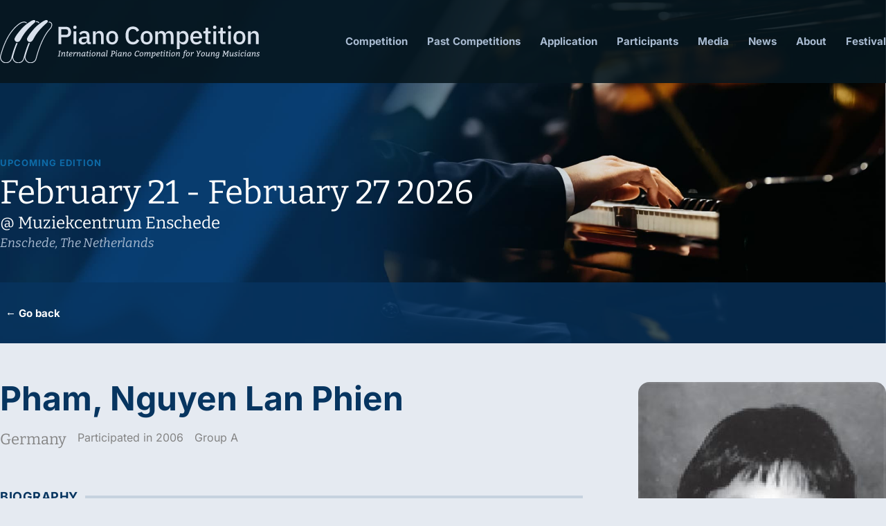

--- FILE ---
content_type: text/html; charset=UTF-8
request_url: https://pianocompetition.com/participant/pham-nguyen-lan-phien/
body_size: 66748
content:
<!doctype html>
<html lang="en-US">
<head>
	<meta charset="UTF-8">
	<meta name="viewport" content="width=device-width, initial-scale=1">
	<link rel="profile" href="https://gmpg.org/xfn/11">
	<title>Pham, Nguyen Lan Phien &#8211; Piano Competition</title>
<meta name='robots' content='max-image-preview:large' />
	<style>img:is([sizes="auto" i], [sizes^="auto," i]) { contain-intrinsic-size: 3000px 1500px }</style>
	<link rel="alternate" type="application/rss+xml" title="Piano Competition &raquo; Feed" href="https://pianocompetition.com/feed/" />
<script>
window._wpemojiSettings = {"baseUrl":"https:\/\/s.w.org\/images\/core\/emoji\/16.0.1\/72x72\/","ext":".png","svgUrl":"https:\/\/s.w.org\/images\/core\/emoji\/16.0.1\/svg\/","svgExt":".svg","source":{"concatemoji":"https:\/\/pianocompetition.com\/wp-includes\/js\/wp-emoji-release.min.js?ver=6.8.3"}};
/*! This file is auto-generated */
!function(s,n){var o,i,e;function c(e){try{var t={supportTests:e,timestamp:(new Date).valueOf()};sessionStorage.setItem(o,JSON.stringify(t))}catch(e){}}function p(e,t,n){e.clearRect(0,0,e.canvas.width,e.canvas.height),e.fillText(t,0,0);var t=new Uint32Array(e.getImageData(0,0,e.canvas.width,e.canvas.height).data),a=(e.clearRect(0,0,e.canvas.width,e.canvas.height),e.fillText(n,0,0),new Uint32Array(e.getImageData(0,0,e.canvas.width,e.canvas.height).data));return t.every(function(e,t){return e===a[t]})}function u(e,t){e.clearRect(0,0,e.canvas.width,e.canvas.height),e.fillText(t,0,0);for(var n=e.getImageData(16,16,1,1),a=0;a<n.data.length;a++)if(0!==n.data[a])return!1;return!0}function f(e,t,n,a){switch(t){case"flag":return n(e,"\ud83c\udff3\ufe0f\u200d\u26a7\ufe0f","\ud83c\udff3\ufe0f\u200b\u26a7\ufe0f")?!1:!n(e,"\ud83c\udde8\ud83c\uddf6","\ud83c\udde8\u200b\ud83c\uddf6")&&!n(e,"\ud83c\udff4\udb40\udc67\udb40\udc62\udb40\udc65\udb40\udc6e\udb40\udc67\udb40\udc7f","\ud83c\udff4\u200b\udb40\udc67\u200b\udb40\udc62\u200b\udb40\udc65\u200b\udb40\udc6e\u200b\udb40\udc67\u200b\udb40\udc7f");case"emoji":return!a(e,"\ud83e\udedf")}return!1}function g(e,t,n,a){var r="undefined"!=typeof WorkerGlobalScope&&self instanceof WorkerGlobalScope?new OffscreenCanvas(300,150):s.createElement("canvas"),o=r.getContext("2d",{willReadFrequently:!0}),i=(o.textBaseline="top",o.font="600 32px Arial",{});return e.forEach(function(e){i[e]=t(o,e,n,a)}),i}function t(e){var t=s.createElement("script");t.src=e,t.defer=!0,s.head.appendChild(t)}"undefined"!=typeof Promise&&(o="wpEmojiSettingsSupports",i=["flag","emoji"],n.supports={everything:!0,everythingExceptFlag:!0},e=new Promise(function(e){s.addEventListener("DOMContentLoaded",e,{once:!0})}),new Promise(function(t){var n=function(){try{var e=JSON.parse(sessionStorage.getItem(o));if("object"==typeof e&&"number"==typeof e.timestamp&&(new Date).valueOf()<e.timestamp+604800&&"object"==typeof e.supportTests)return e.supportTests}catch(e){}return null}();if(!n){if("undefined"!=typeof Worker&&"undefined"!=typeof OffscreenCanvas&&"undefined"!=typeof URL&&URL.createObjectURL&&"undefined"!=typeof Blob)try{var e="postMessage("+g.toString()+"("+[JSON.stringify(i),f.toString(),p.toString(),u.toString()].join(",")+"));",a=new Blob([e],{type:"text/javascript"}),r=new Worker(URL.createObjectURL(a),{name:"wpTestEmojiSupports"});return void(r.onmessage=function(e){c(n=e.data),r.terminate(),t(n)})}catch(e){}c(n=g(i,f,p,u))}t(n)}).then(function(e){for(var t in e)n.supports[t]=e[t],n.supports.everything=n.supports.everything&&n.supports[t],"flag"!==t&&(n.supports.everythingExceptFlag=n.supports.everythingExceptFlag&&n.supports[t]);n.supports.everythingExceptFlag=n.supports.everythingExceptFlag&&!n.supports.flag,n.DOMReady=!1,n.readyCallback=function(){n.DOMReady=!0}}).then(function(){return e}).then(function(){var e;n.supports.everything||(n.readyCallback(),(e=n.source||{}).concatemoji?t(e.concatemoji):e.wpemoji&&e.twemoji&&(t(e.twemoji),t(e.wpemoji)))}))}((window,document),window._wpemojiSettings);
</script>
<style id='wp-emoji-styles-inline-css'>

	img.wp-smiley, img.emoji {
		display: inline !important;
		border: none !important;
		box-shadow: none !important;
		height: 1em !important;
		width: 1em !important;
		margin: 0 0.07em !important;
		vertical-align: -0.1em !important;
		background: none !important;
		padding: 0 !important;
	}
</style>
<link rel='stylesheet' id='jet-engine-frontend-css' href='https://pianocompetition.com/wp-content/plugins/jet-engine/assets/css/frontend.css?ver=3.7.10' media='all' />
<link rel='stylesheet' id='pafe-extension-style-css' href='https://pianocompetition.com/wp-content/plugins/piotnet-addons-for-elementor-pro/assets/css/minify/extension.min.css?ver=7.1.67' media='all' />
<link rel='stylesheet' id='bodhi-svgs-attachment-css' href='https://pianocompetition.com/wp-content/plugins/svg-support/css/svgs-attachment.css' media='all' />
<link rel='stylesheet' id='hello-elementor-css' href='https://pianocompetition.com/wp-content/themes/hello-elementor/assets/css/reset.css?ver=3.4.5' media='all' />
<link rel='stylesheet' id='hello-elementor-theme-style-css' href='https://pianocompetition.com/wp-content/themes/hello-elementor/assets/css/theme.css?ver=3.4.5' media='all' />
<link rel='stylesheet' id='hello-elementor-header-footer-css' href='https://pianocompetition.com/wp-content/themes/hello-elementor/assets/css/header-footer.css?ver=3.4.5' media='all' />
<link rel='stylesheet' id='elementor-frontend-css' href='https://pianocompetition.com/wp-content/plugins/elementor/assets/css/frontend.min.css?ver=3.33.2' media='all' />
<link rel='stylesheet' id='widget-heading-css' href='https://pianocompetition.com/wp-content/plugins/elementor/assets/css/widget-heading.min.css?ver=3.33.2' media='all' />
<link rel='stylesheet' id='widget-image-css' href='https://pianocompetition.com/wp-content/plugins/elementor/assets/css/widget-image.min.css?ver=3.33.2' media='all' />
<link rel='stylesheet' id='widget-spacer-css' href='https://pianocompetition.com/wp-content/plugins/elementor/assets/css/widget-spacer.min.css?ver=3.33.2' media='all' />
<link rel='stylesheet' id='swiper-css' href='https://pianocompetition.com/wp-content/plugins/elementor/assets/lib/swiper/v8/css/swiper.min.css?ver=8.4.5' media='all' />
<link rel='stylesheet' id='e-swiper-css' href='https://pianocompetition.com/wp-content/plugins/elementor/assets/css/conditionals/e-swiper.min.css?ver=3.33.2' media='all' />
<link rel='stylesheet' id='widget-divider-css' href='https://pianocompetition.com/wp-content/plugins/elementor/assets/css/widget-divider.min.css?ver=3.33.2' media='all' />
<link rel='stylesheet' id='widget-video-css' href='https://pianocompetition.com/wp-content/plugins/elementor/assets/css/widget-video.min.css?ver=3.33.2' media='all' />
<link rel='stylesheet' id='elementor-icons-css' href='https://pianocompetition.com/wp-content/plugins/elementor/assets/lib/eicons/css/elementor-icons.min.css?ver=5.44.0' media='all' />
<link rel='stylesheet' id='elementor-post-2718-css' href='https://pianocompetition.com/wp-content/uploads/elementor/css/post-2718.css?ver=1764581462' media='all' />
<link rel='stylesheet' id='dashicons-css' href='https://pianocompetition.com/wp-includes/css/dashicons.min.css?ver=6.8.3' media='all' />
<link rel='stylesheet' id='jet-blog-css' href='https://pianocompetition.com/wp-content/plugins/jet-blog/assets/css/jet-blog.css?ver=2.4.7' media='all' />
<link rel='stylesheet' id='jet-tabs-frontend-css' href='https://pianocompetition.com/wp-content/plugins/jet-tabs/assets/css/jet-tabs-frontend.css?ver=2.2.12' media='all' />
<link rel='stylesheet' id='elementor-post-413-css' href='https://pianocompetition.com/wp-content/uploads/elementor/css/post-413.css?ver=1764581462' media='all' />
<link rel='stylesheet' id='elementor-post-312-css' href='https://pianocompetition.com/wp-content/uploads/elementor/css/post-312.css?ver=1764581462' media='all' />
<link rel='stylesheet' id='elementor-post-1262-css' href='https://pianocompetition.com/wp-content/uploads/elementor/css/post-1262.css?ver=1764581471' media='all' />
<link rel='stylesheet' id='microthemer-css' href='https://pianocompetition.com/wp-content/micro-themes/active-styles.css?mts=293&#038;ver=6.8.3' media='all' />
<link rel='stylesheet' id='elementor-gf-local-roboto-css' href='https://pianocompetition.com/wp-content/uploads/elementor/google-fonts/css/roboto.css?ver=1742245058' media='all' />
<link rel='stylesheet' id='elementor-gf-local-robotoslab-css' href='https://pianocompetition.com/wp-content/uploads/elementor/google-fonts/css/robotoslab.css?ver=1742245061' media='all' />
<link rel='stylesheet' id='elementor-gf-local-inter-css' href='https://pianocompetition.com/wp-content/uploads/elementor/google-fonts/css/inter.css?ver=1742245066' media='all' />
<link rel='stylesheet' id='elementor-gf-local-bitter-css' href='https://pianocompetition.com/wp-content/uploads/elementor/google-fonts/css/bitter.css?ver=1742245053' media='all' />
<link rel='stylesheet' id='elementor-icons-shared-0-css' href='https://pianocompetition.com/wp-content/plugins/elementor/assets/lib/font-awesome/css/fontawesome.min.css?ver=5.15.3' media='all' />
<link rel='stylesheet' id='elementor-icons-fa-solid-css' href='https://pianocompetition.com/wp-content/plugins/elementor/assets/lib/font-awesome/css/solid.min.css?ver=5.15.3' media='all' />
<script src="https://pianocompetition.com/wp-includes/js/jquery/jquery.min.js?ver=3.7.1" id="jquery-core-js"></script>
<script src="https://pianocompetition.com/wp-includes/js/jquery/jquery-migrate.min.js?ver=3.4.1" id="jquery-migrate-js"></script>
<script src="https://pianocompetition.com/wp-content/plugins/piotnet-addons-for-elementor-pro/assets/js/minify/extension.min.js?ver=7.1.67" id="pafe-extension-js"></script>
<link rel="https://api.w.org/" href="https://pianocompetition.com/wp-json/" /><link rel="alternate" title="JSON" type="application/json" href="https://pianocompetition.com/wp-json/wp/v2/participant/3956" /><link rel="EditURI" type="application/rsd+xml" title="RSD" href="https://pianocompetition.com/xmlrpc.php?rsd" />
<meta name="generator" content="WordPress 6.8.3" />
<link rel="canonical" href="https://pianocompetition.com/participant/pham-nguyen-lan-phien/" />
<link rel='shortlink' href='https://pianocompetition.com/?p=3956' />
<link rel="alternate" title="oEmbed (JSON)" type="application/json+oembed" href="https://pianocompetition.com/wp-json/oembed/1.0/embed?url=https%3A%2F%2Fpianocompetition.com%2Fparticipant%2Fpham-nguyen-lan-phien%2F" />
<link rel="alternate" title="oEmbed (XML)" type="text/xml+oembed" href="https://pianocompetition.com/wp-json/oembed/1.0/embed?url=https%3A%2F%2Fpianocompetition.com%2Fparticipant%2Fpham-nguyen-lan-phien%2F&#038;format=xml" />
<meta name="viewport" content="width=device-width, initial-scale=1" /><meta name="generator" content="Elementor 3.33.2; features: additional_custom_breakpoints; settings: css_print_method-external, google_font-enabled, font_display-auto">
<link rel="icon" href="https://pianocompetition.com/wp-content/uploads/2020/03/PianoCompetition_favicon-150x150.png" sizes="32x32" />
<link rel="icon" href="https://pianocompetition.com/wp-content/uploads/2020/03/PianoCompetition_favicon-300x300.png" sizes="192x192" />
<link rel="apple-touch-icon" href="https://pianocompetition.com/wp-content/uploads/2020/03/PianoCompetition_favicon-300x300.png" />
<meta name="msapplication-TileImage" content="https://pianocompetition.com/wp-content/uploads/2020/03/PianoCompetition_favicon-300x300.png" />
<style>.pswp.pafe-lightbox-modal {display: none;}</style>		<style id="wp-custom-css">
			.page-header {display:none;} 		</style>
		</head>
<body class="wp-singular participant-template-default single single-participant postid-3956 wp-embed-responsive wp-theme-hello-elementor mt-3956 mt-participant-pham-nguyen-lan-phien hello-elementor-default elementor-default elementor-kit-2718 elementor-page-1262">


<a class="skip-link screen-reader-text" href="#content">Skip to content</a>

		<header data-elementor-type="header" data-elementor-id="413" class="elementor elementor-413 elementor-location-header" data-elementor-post-type="elementor_library">
					<section class="elementor-section elementor-top-section elementor-element elementor-element-9c07a57 elementor-section-stretched elementor-section-full_width ang-section-padding-no elementor-section-height-default elementor-section-height-default elementor-repeater-item-none elementor-repeater-item-none_hover" data-id="9c07a57" data-element_type="section" data-settings="{&quot;stretch_section&quot;:&quot;section-stretched&quot;}">
						<div class="elementor-container elementor-column-gap-no">
					<div class="elementor-column elementor-col-100 elementor-top-column elementor-element elementor-element-e41758f elementor-repeater-item-none elementor-repeater-item-none_hover" data-id="e41758f" data-element_type="column">
			<div class="elementor-widget-wrap elementor-element-populated">
						<div class="elementor-element elementor-element-7a1da40 elementor-repeater-item-none elementor-repeater-item-none_hover elementor-widget elementor-widget-template" data-id="7a1da40" data-element_type="widget" data-widget_type="template.default">
				<div class="elementor-widget-container">
							<div class="elementor-template">
					<div data-elementor-type="section" data-elementor-id="136" class="elementor elementor-136 elementor-location-header" data-elementor-post-type="elementor_library">
					<section data-dce-background-color="rgba(6, 22, 30, 0.89)" class="elementor-section elementor-top-section elementor-element elementor-element-2c151466 elementor-section-height-min-height elementor-section-stretched elementor-section-boxed ang-section-padding-initial elementor-section-height-default elementor-section-items-middle elementor-repeater-item-none elementor-repeater-item-none_hover" data-id="2c151466" data-element_type="section" data-settings="{&quot;background_background&quot;:&quot;classic&quot;,&quot;stretch_section&quot;:&quot;section-stretched&quot;}">
						<div class="elementor-container elementor-column-gap-default">
					<div class="elementor-column elementor-col-50 elementor-top-column elementor-element elementor-element-1baf5fde elementor-repeater-item-none elementor-repeater-item-none_hover" data-id="1baf5fde" data-element_type="column">
			<div class="elementor-widget-wrap elementor-element-populated">
						<div class="elementor-element elementor-element-7ddc6374 elementor-widget__width-auto external_elementor-repeater-item-none_external elementor-repeater-item-none elementor-repeater-item-none_hover elementor-widget elementor-widget-image" data-id="7ddc6374" data-element_type="widget" data-widget_type="image.default">
				<div class="elementor-widget-container">
																<a href="/">
							<img width="384" height="64" src="https://pianocompetition.com/wp-content/uploads/2020/01/Logo.svg" class="attachment-large size-large wp-image-112" alt="" />								</a>
															</div>
				</div>
					</div>
		</div>
				<div class="elementor-column elementor-col-50 elementor-top-column elementor-element elementor-element-45a6d935 elementor-repeater-item-none elementor-repeater-item-none_hover" data-id="45a6d935" data-element_type="column">
			<div class="elementor-widget-wrap elementor-element-populated">
						<div class="elementor-element elementor-element-365abb5c elementor-nav-menu__align-end elementor-nav-menu--stretch elementor-nav-menu__text-align-center elementor-nav-menu--dropdown-tablet elementor-nav-menu--toggle elementor-nav-menu--burger elementor-repeater-item-none elementor-repeater-item-none_hover elementor-widget elementor-widget-nav-menu" data-id="365abb5c" data-element_type="widget" data-settings="{&quot;full_width&quot;:&quot;stretch&quot;,&quot;_animation&quot;:&quot;none&quot;,&quot;layout&quot;:&quot;horizontal&quot;,&quot;submenu_icon&quot;:{&quot;value&quot;:&quot;&lt;i class=\&quot;fas fa-caret-down\&quot; aria-hidden=\&quot;true\&quot;&gt;&lt;\/i&gt;&quot;,&quot;library&quot;:&quot;fa-solid&quot;},&quot;toggle&quot;:&quot;burger&quot;}" data-widget_type="nav-menu.default">
				<div class="elementor-widget-container">
								<nav aria-label="Menu" class="elementor-nav-menu--main elementor-nav-menu__container elementor-nav-menu--layout-horizontal e--pointer-underline e--animation-none">
				<ul id="menu-1-365abb5c" class="elementor-nav-menu"><li class="menu-item menu-item-type-custom menu-item-object-custom menu-item-1082"><a href="/competition/summary/" class="elementor-item">Competition</a></li>
<li class="menu-item menu-item-type-custom menu-item-object-custom menu-item-1083"><a href="/competitions/" class="elementor-item">Past Competitions</a></li>
<li class="menu-item menu-item-type-custom menu-item-object-custom menu-item-1084"><a href="/application/howtoapply/" class="elementor-item">Application</a></li>
<li class="menu-item menu-item-type-custom menu-item-object-custom menu-item-1085"><a href="/participants/winners/" class="elementor-item">Participants</a></li>
<li class="menu-item menu-item-type-custom menu-item-object-custom menu-item-1086"><a href="/media/" class="elementor-item">Media</a></li>
<li class="menu-item menu-item-type-custom menu-item-object-custom menu-item-1087"><a href="/news/" class="elementor-item">News</a></li>
<li class="menu-item menu-item-type-custom menu-item-object-custom menu-item-1088"><a href="/about/info/" class="elementor-item">About</a></li>
<li class="menu-item menu-item-type-post_type menu-item-object-page menu-item-7010"><a href="https://pianocompetition.com/piano-festival/" class="elementor-item">Festival</a></li>
</ul>			</nav>
					<div class="elementor-menu-toggle" role="button" tabindex="0" aria-label="Menu Toggle" aria-expanded="false">
			<i aria-hidden="true" role="presentation" class="elementor-menu-toggle__icon--open eicon-menu-bar"></i><i aria-hidden="true" role="presentation" class="elementor-menu-toggle__icon--close eicon-close"></i>		</div>
					<nav class="elementor-nav-menu--dropdown elementor-nav-menu__container" aria-hidden="true">
				<ul id="menu-2-365abb5c" class="elementor-nav-menu"><li class="menu-item menu-item-type-custom menu-item-object-custom menu-item-1082"><a href="/competition/summary/" class="elementor-item" tabindex="-1">Competition</a></li>
<li class="menu-item menu-item-type-custom menu-item-object-custom menu-item-1083"><a href="/competitions/" class="elementor-item" tabindex="-1">Past Competitions</a></li>
<li class="menu-item menu-item-type-custom menu-item-object-custom menu-item-1084"><a href="/application/howtoapply/" class="elementor-item" tabindex="-1">Application</a></li>
<li class="menu-item menu-item-type-custom menu-item-object-custom menu-item-1085"><a href="/participants/winners/" class="elementor-item" tabindex="-1">Participants</a></li>
<li class="menu-item menu-item-type-custom menu-item-object-custom menu-item-1086"><a href="/media/" class="elementor-item" tabindex="-1">Media</a></li>
<li class="menu-item menu-item-type-custom menu-item-object-custom menu-item-1087"><a href="/news/" class="elementor-item" tabindex="-1">News</a></li>
<li class="menu-item menu-item-type-custom menu-item-object-custom menu-item-1088"><a href="/about/info/" class="elementor-item" tabindex="-1">About</a></li>
<li class="menu-item menu-item-type-post_type menu-item-object-page menu-item-7010"><a href="https://pianocompetition.com/piano-festival/" class="elementor-item" tabindex="-1">Festival</a></li>
</ul>			</nav>
						</div>
				</div>
					</div>
		</div>
					</div>
		</section>
				</div>
				</div>
						</div>
				</div>
					</div>
		</div>
					</div>
		</section>
				<section data-dce-background-image-url="http://pianocompetition.com/wp-content/uploads/2020/01/HeaderImage-Index.jpg" class="elementor-section elementor-top-section elementor-element elementor-element-a41c071 elementor-section-height-min-height elementor-section-items-bottom elementor-section-content-bottom ang-section-padding-no elementor-section-boxed elementor-section-height-default elementor-repeater-item-none elementor-repeater-item-none_hover" data-id="a41c071" data-element_type="section" data-settings="{&quot;background_background&quot;:&quot;classic&quot;}">
						<div class="elementor-container elementor-column-gap-no">
					<div class="elementor-column elementor-col-100 elementor-top-column elementor-element elementor-element-ee6a573 elementor-repeater-item-none elementor-repeater-item-none_hover" data-id="ee6a573" data-element_type="column">
			<div class="elementor-widget-wrap elementor-element-populated">
						<div data-dce-title-color="#0E6BA8" class="elementor-element elementor-element-ca72a90 dc-has-condition dc-condition-in_array elementor-repeater-item-none elementor-repeater-item-none_hover elementor-widget elementor-widget-heading" data-id="ca72a90" data-element_type="widget" data-widget_type="heading.default">
				<div class="elementor-widget-container">
					<div class="elementor-heading-title elementor-size-default">UPCOMING EDITION</div>				</div>
				</div>
		<!-- hidden widget 3956-beea773 --><!-- hidden widget 3956-6648f82 -->		<div data-dce-title-color="#FFFFFF" class="elementor-element elementor-element-4687ed3 dc-has-condition dc-condition-in_array elementor-repeater-item-none elementor-repeater-item-none_hover elementor-widget elementor-widget-heading" data-id="4687ed3" data-element_type="widget" data-widget_type="heading.default">
				<div class="elementor-widget-container">
					<div class="elementor-heading-title elementor-size-default">February 21 - February 27 2026</div>				</div>
				</div>
		<!-- hidden widget 3956-b676712 -->		<div data-dce-title-color="#FFFFFF" class="elementor-element elementor-element-59cf815 elementor-repeater-item-none elementor-repeater-item-none_hover elementor-widget elementor-widget-heading" data-id="59cf815" data-element_type="widget" data-widget_type="heading.default">
				<div class="elementor-widget-container">
					<div class="elementor-heading-title elementor-size-default">@ Muziekcentrum Enschede</div>				</div>
				</div>
				<div data-dce-title-color="#A9BBD1" class="elementor-element elementor-element-3dca4ba elementor-repeater-item-none elementor-repeater-item-none_hover elementor-widget elementor-widget-heading" data-id="3dca4ba" data-element_type="widget" data-widget_type="heading.default">
				<div class="elementor-widget-container">
					<div class="elementor-heading-title elementor-size-default">Enschede, The Netherlands</div>				</div>
				</div>
					</div>
		</div>
					</div>
		</section>
				</header>
				<div data-elementor-type="single" data-elementor-id="1262" class="elementor elementor-1262 elementor-location-single post-3956 participant type-participant status-publish hentry years-year-2006 groups-group-a" data-elementor-post-type="elementor_library">
					<section data-dce-background-color="rgba(7, 53, 96, 0.75)" class="elementor-section elementor-top-section elementor-element elementor-element-8166063 ang-section-padding-no elementor-section-boxed elementor-section-height-default elementor-section-height-default elementor-repeater-item-none elementor-repeater-item-none_hover" data-id="8166063" data-element_type="section" id="topmenubox" data-settings="{&quot;background_background&quot;:&quot;classic&quot;}">
						<div class="elementor-container elementor-column-gap-no">
					<div class="elementor-column elementor-col-100 elementor-top-column elementor-element elementor-element-4efbebc elementor-repeater-item-none elementor-repeater-item-none_hover" data-id="4efbebc" data-element_type="column">
			<div class="elementor-widget-wrap elementor-element-populated">
						<div class="elementor-element elementor-element-5265593 elementor-repeater-item-none elementor-repeater-item-none_hover elementor-widget elementor-widget-template" data-id="5265593" data-element_type="widget" data-widget_type="template.default">
				<div class="elementor-widget-container">
							<div class="elementor-template">
					<div data-elementor-type="section" data-elementor-id="2192" class="elementor elementor-2192 elementor-location-single" data-elementor-post-type="elementor_library">
					<section class="elementor-section elementor-top-section elementor-element elementor-element-67917f9 elementor-section-height-min-height elementor-section-content-middle ang-section-padding-no elementor-section-boxed elementor-section-height-default elementor-section-items-middle elementor-repeater-item-none elementor-repeater-item-none_hover" data-id="67917f9" data-element_type="section">
						<div class="elementor-container elementor-column-gap-no">
					<div class="elementor-column elementor-col-50 elementor-top-column elementor-element elementor-element-a4cd0c5 elementor-repeater-item-none elementor-repeater-item-none_hover" data-id="a4cd0c5" data-element_type="column">
			<div class="elementor-widget-wrap elementor-element-populated">
						<div data-dce-title-color="#FFFFFF" class="elementor-element elementor-element-b640c0e go-back-link elementor-repeater-item-none elementor-repeater-item-none_hover elementor-widget elementor-widget-heading" data-id="b640c0e" data-element_type="widget" data-widget_type="heading.default">
				<div class="elementor-widget-container">
					<div class="elementor-heading-title elementor-size-default"><a href="#go-back">← Go back</a></div>				</div>
				</div>
					</div>
		</div>
				<div class="elementor-column elementor-col-50 elementor-top-column elementor-element elementor-element-ce33b7b elementor-repeater-item-none elementor-repeater-item-none_hover" data-id="ce33b7b" data-element_type="column">
			<div class="elementor-widget-wrap elementor-element-populated">
						<div class="elementor-element elementor-element-e5e18b3 elementor-repeater-item-none elementor-repeater-item-none_hover elementor-widget elementor-widget-template" data-id="e5e18b3" data-element_type="widget" data-widget_type="template.default">
				<div class="elementor-widget-container">
							<div class="elementor-template">
					<div data-elementor-type="section" data-elementor-id="2156" class="elementor elementor-2156 elementor-location-single" data-elementor-post-type="elementor_library">
					<section class="elementor-section elementor-top-section elementor-element elementor-element-a8f1333 ang-section-padding-no elementor-section-boxed elementor-section-height-default elementor-section-height-default elementor-repeater-item-none elementor-repeater-item-none_hover" data-id="a8f1333" data-element_type="section">
						<div class="elementor-container elementor-column-gap-no">
					<div class="elementor-column elementor-col-100 elementor-top-column elementor-element elementor-element-475654a elementor-repeater-item-none elementor-repeater-item-none_hover" data-id="475654a" data-element_type="column">
			<div class="elementor-widget-wrap elementor-element-populated">
				<!-- hidden widget 3956-82af8a4 --><!-- hidden widget 3956-35aa5df -->			</div>
		</div>
					</div>
		</section>
				</div>
				</div>
						</div>
				</div>
					</div>
		</div>
					</div>
		</section>
				</div>
				</div>
						</div>
				</div>
					</div>
		</div>
					</div>
		</section>
				<section class="elementor-section elementor-top-section elementor-element elementor-element-e1c4305 ang-section-padding-no elementor-section-boxed elementor-section-height-default elementor-section-height-default elementor-repeater-item-none elementor-repeater-item-none_hover" data-id="e1c4305" data-element_type="section">
						<div class="elementor-container elementor-column-gap-no">
					<div class="elementor-column elementor-col-50 elementor-top-column elementor-element elementor-element-fe2893f elementor-repeater-item-none elementor-repeater-item-none_hover" data-id="fe2893f" data-element_type="column">
			<div class="elementor-widget-wrap elementor-element-populated">
						<div data-dce-title-color="#073560" class="elementor-element elementor-element-db95131 elementor-repeater-item-none elementor-repeater-item-none_hover elementor-widget elementor-widget-heading" data-id="db95131" data-element_type="widget" data-widget_type="heading.default">
				<div class="elementor-widget-container">
					<h1 class="elementor-heading-title elementor-size-default">Pham, Nguyen Lan Phien</h1>				</div>
				</div>
				<div data-dce-title-color="#848484" class="elementor-element elementor-element-889f168 elementor-widget__width-auto elementor-repeater-item-none elementor-repeater-item-none_hover elementor-widget elementor-widget-heading" data-id="889f168" data-element_type="widget" data-widget_type="heading.default">
				<div class="elementor-widget-container">
					<div class="elementor-heading-title elementor-size-default">Germany</div>				</div>
				</div>
				<div data-dce-title-color="#848484" class="elementor-element elementor-element-897f1cd elementor-widget__width-auto elementor-repeater-item-none elementor-repeater-item-none_hover elementor-widget elementor-widget-heading" data-id="897f1cd" data-element_type="widget" data-widget_type="heading.default">
				<div class="elementor-widget-container">
					<div class="elementor-heading-title elementor-size-default">Participated in 2006</div>				</div>
				</div>
				<div data-dce-title-color="#848484" class="elementor-element elementor-element-949b711 elementor-widget__width-auto elementor-repeater-item-none elementor-repeater-item-none_hover elementor-widget elementor-widget-heading" data-id="949b711" data-element_type="widget" data-widget_type="heading.default">
				<div class="elementor-widget-container">
					<div class="elementor-heading-title elementor-size-default"><span>Group A</span></div>				</div>
				</div>
				<div class="elementor-element elementor-element-783b082 elementor-repeater-item-none elementor-repeater-item-none_hover elementor-widget elementor-widget-spacer" data-id="783b082" data-element_type="widget" data-widget_type="spacer.default">
				<div class="elementor-widget-container">
							<div class="elementor-spacer">
			<div class="elementor-spacer-inner"></div>
		</div>
						</div>
				</div>
		<!-- hidden widget 3956-38d315b --><!-- hidden widget 3956-5652bc8 --><!-- hidden widget 3956-3498675 --><!-- hidden widget 3956-342e0b9 -->		<div data-dce-text-color="#073560" class="elementor-element elementor-element-98c7984 elementor-widget-divider--view-line_text elementor-widget-divider--element-align-left elementor-repeater-item-none elementor-repeater-item-none_hover elementor-widget elementor-widget-divider" data-id="98c7984" data-element_type="widget" data-widget_type="divider.default">
				<div class="elementor-widget-container">
							<div class="elementor-divider">
			<span class="elementor-divider-separator">
							<span class="elementor-divider__text elementor-divider__element">
				Biography				</span>
						</span>
		</div>
						</div>
				</div>
				<div data-dce-text-color="#06161E" class="elementor-element elementor-element-66ef95d elementor-repeater-item-none elementor-repeater-item-none_hover elementor-widget elementor-widget-text-editor" data-id="66ef95d" data-element_type="widget" data-widget_type="text-editor.default">
				<div class="elementor-widget-container">
									<b>Born on 1995-03-26 00:00:00, Wiesbaden (Germany).
</b><br>
Started to play piano at the age of 6 with Prof. with his mother.								</div>
				</div>
				<div data-dce-text-color="#06161E" class="elementor-element elementor-element-86f74e9 dc-has-condition dc-condition-not_empty elementor-repeater-item-none elementor-repeater-item-none_hover elementor-widget elementor-widget-text-editor" data-id="86f74e9" data-element_type="widget" data-widget_type="text-editor.default">
				<div class="elementor-widget-container">
									Since 2002 till 2005 has studied at the Bad Vibel Music school with Prof. A. Gotthardt.								</div>
				</div>
				<div data-dce-text-color="#06161E" class="elementor-element elementor-element-86e5fa9 dc-has-condition dc-condition-not_empty elementor-repeater-item-none elementor-repeater-item-none_hover elementor-widget elementor-widget-text-editor" data-id="86e5fa9" data-element_type="widget" data-widget_type="text-editor.default">
				<div class="elementor-widget-container">
									Since 2005 till now has studied at the Bad Vibel Music school with Prof. I. Edelstein.								</div>
				</div>
		<!-- hidden widget 3956-d0fbccc --><!-- hidden widget 3956-e96aba8 --><!-- hidden widget 3956-876346f -->		<div data-dce-text-color="#073560" class="elementor-element elementor-element-b432385 elementor-widget-divider--view-line_text elementor-widget-divider--element-align-left dc-has-condition dc-condition-not_empty elementor-repeater-item-none elementor-repeater-item-none_hover elementor-widget elementor-widget-divider" data-id="b432385" data-element_type="widget" data-widget_type="divider.default">
				<div class="elementor-widget-container">
							<div class="elementor-divider">
			<span class="elementor-divider-separator">
							<span class="elementor-divider__text elementor-divider__element">
				Competitions				</span>
						</span>
		</div>
						</div>
				</div>
				<div data-dce-text-color="#06161E" class="elementor-element elementor-element-a91cbb3 dc-has-condition dc-condition-not_empty elementor-repeater-item-none elementor-repeater-item-none_hover elementor-widget elementor-widget-text-editor" data-id="a91cbb3" data-element_type="widget" data-widget_type="text-editor.default">
				<div class="elementor-widget-container">
									Received 1st prizewinner of Jugend musiziert (Frankfurt), 2005.								</div>
				</div>
				<div data-dce-text-color="#06161E" class="elementor-element elementor-element-98f87df dc-has-condition dc-condition-not_empty elementor-repeater-item-none elementor-repeater-item-none_hover elementor-widget elementor-widget-text-editor" data-id="98f87df" data-element_type="widget" data-widget_type="text-editor.default">
				<div class="elementor-widget-container">
									Received 1st prizewinner of Willy Bissing-music for piano Competition (Hanau), 2005.								</div>
				</div>
		<!-- hidden widget 3956-6d1c2b5 -->		<div data-dce-text-color="#073560" class="elementor-element elementor-element-50a1750 elementor-widget-divider--view-line_text elementor-widget-divider--element-align-left dc-has-condition dc-condition-not_empty elementor-repeater-item-none elementor-repeater-item-none_hover elementor-widget elementor-widget-divider" data-id="50a1750" data-element_type="widget" data-widget_type="divider.default">
				<div class="elementor-widget-container">
							<div class="elementor-divider">
			<span class="elementor-divider-separator">
							<span class="elementor-divider__text elementor-divider__element">
				Repertoire				</span>
						</span>
		</div>
						</div>
				</div>
				<div data-dce-title-color="#0E6BA8" class="elementor-element elementor-element-150ff64 elementor-repeater-item-none elementor-repeater-item-none_hover elementor-widget elementor-widget-heading" data-id="150ff64" data-element_type="widget" data-widget_type="heading.default">
				<div class="elementor-widget-container">
					<div class="elementor-heading-title elementor-size-default">FIRST ROUND</div>				</div>
				</div>
				<div data-dce-text-color="#06161E" class="elementor-element elementor-element-4f6d6cc dc-has-condition dc-condition-not_empty elementor-repeater-item-none elementor-repeater-item-none_hover elementor-widget elementor-widget-text-editor" data-id="4f6d6cc" data-element_type="widget" data-widget_type="text-editor.default">
				<div class="elementor-widget-container">
									— J.S. Bach – Prelude &#038; Fugue D major WK I								</div>
				</div>
				<div data-dce-text-color="#06161E" class="elementor-element elementor-element-d7f9d2f dc-has-condition dc-condition-not_empty elementor-repeater-item-none elementor-repeater-item-none_hover elementor-widget elementor-widget-text-editor" data-id="d7f9d2f" data-element_type="widget" data-widget_type="text-editor.default">
				<div class="elementor-widget-container">
									— F. Liszt – Concert study Waldesrauschen   								</div>
				</div>
				<div data-dce-text-color="#06161E" class="elementor-element elementor-element-8d42cbb dc-has-condition dc-condition-not_empty elementor-repeater-item-none elementor-repeater-item-none_hover elementor-widget elementor-widget-text-editor" data-id="8d42cbb" data-element_type="widget" data-widget_type="text-editor.default">
				<div class="elementor-widget-container">
									— W.A. Mozart – Fantaisie in d moll KV 397								</div>
				</div>
		<!-- hidden widget 3956-76e88af --><!-- hidden widget 3956-1a25e8e --><!-- hidden widget 3956-86e6fe2 --><!-- hidden widget 3956-01ac542 -->		<div data-dce-title-color="#0E6BA8" class="elementor-element elementor-element-c0b13da elementor-repeater-item-none elementor-repeater-item-none_hover elementor-widget elementor-widget-heading" data-id="c0b13da" data-element_type="widget" data-widget_type="heading.default">
				<div class="elementor-widget-container">
					<div class="elementor-heading-title elementor-size-default">Second round</div>				</div>
				</div>
				<div data-dce-text-color="#06161E" class="elementor-element elementor-element-6b12570 dc-has-condition dc-condition-not_empty elementor-repeater-item-none elementor-repeater-item-none_hover elementor-widget elementor-widget-text-editor" data-id="6b12570" data-element_type="widget" data-widget_type="text-editor.default">
				<div class="elementor-widget-container">
									— Fantaisie in d moll KV 397 – Sonata Hob.XVI/ 50 in C major Sonata 1st mov.								</div>
				</div>
				<div data-dce-text-color="#06161E" class="elementor-element elementor-element-b3e32f7 dc-has-condition dc-condition-not_empty elementor-repeater-item-none elementor-repeater-item-none_hover elementor-widget elementor-widget-text-editor" data-id="b3e32f7" data-element_type="widget" data-widget_type="text-editor.default">
				<div class="elementor-widget-container">
									— G. Ligeti – Study nr. 5 Arc-en-ciel								</div>
				</div>
		<!-- hidden widget 3956-10b5991 -->		<div data-dce-text-color="#06161E" class="elementor-element elementor-element-a039921 dc-has-condition dc-condition-not_empty elementor-repeater-item-none elementor-repeater-item-none_hover elementor-widget elementor-widget-text-editor" data-id="a039921" data-element_type="widget" data-widget_type="text-editor.default">
				<div class="elementor-widget-container">
									— F. Mendelssohn – Rondo capriccioso op 14								</div>
				</div>
		<!-- hidden widget 3956-d7fa59b --><!-- hidden widget 3956-a700926 --><!-- hidden widget 3956-d08e4e8 --><!-- hidden widget 3956-249cc44 --><!-- hidden widget 3956-06f4143 --><!-- hidden widget 3956-507259c --><!-- hidden widget 3956-9c79438 --><!-- hidden section 3956-6c7db58 --><!-- hidden widget 3956-da0063f --><!-- hidden widget 3956-4bde3c1 -->		<div class="elementor-element elementor-element-e9c4329 elementor-repeater-item-none elementor-repeater-item-none_hover elementor-widget elementor-widget-spacer" data-id="e9c4329" data-element_type="widget" data-widget_type="spacer.default">
				<div class="elementor-widget-container">
							<div class="elementor-spacer">
			<div class="elementor-spacer-inner"></div>
		</div>
						</div>
				</div>
				<div class="elementor-element elementor-element-f086b9f elementor-mobile-align-justify elementor-repeater-item-none elementor-repeater-item-none_hover elementor-widget elementor-widget-button" data-id="f086b9f" data-element_type="widget" data-widget_type="button.default">
				<div class="elementor-widget-container">
									<div class="elementor-button-wrapper">
					<a class="elementor-button elementor-button-link elementor-size-md" href="#go-back">
						<span class="elementor-button-content-wrapper">
									<span class="elementor-button-text">← Back to list</span>
					</span>
					</a>
				</div>
								</div>
				</div>
					</div>
		</div>
				<div class="elementor-column elementor-col-50 elementor-top-column elementor-element elementor-element-ab58a16 elementor-repeater-item-none elementor-repeater-item-none_hover" data-id="ab58a16" data-element_type="column">
			<div class="elementor-widget-wrap elementor-element-populated">
						<div class="elementor-element elementor-element-447493e external_elementor-repeater-item-none_external elementor-repeater-item-none elementor-repeater-item-none_hover elementor-widget elementor-widget-image" data-id="447493e" data-element_type="widget" data-widget_type="image.default">
				<div class="elementor-widget-container">
															<img width="300" height="300" src="https://pianocompetition.com/wp-content/uploads/2020/03/Pham-Nguyen-Lan-Phien.jpg" class="attachment-1536x1536 size-1536x1536 wp-image-3985" alt="" srcset="https://pianocompetition.com/wp-content/uploads/2020/03/Pham-Nguyen-Lan-Phien.jpg 300w, https://pianocompetition.com/wp-content/uploads/2020/03/Pham-Nguyen-Lan-Phien-150x150.jpg 150w" sizes="(max-width: 300px) 100vw, 300px" />															</div>
				</div>
					</div>
		</div>
					</div>
		</section>
				<section class="elementor-section elementor-top-section elementor-element elementor-element-da7e150 ang-section-padding-no elementor-section-boxed elementor-section-height-default elementor-section-height-default elementor-repeater-item-none elementor-repeater-item-none_hover" data-id="da7e150" data-element_type="section">
						<div class="elementor-container elementor-column-gap-default">
					<div class="elementor-column elementor-col-100 elementor-top-column elementor-element elementor-element-b016c8c elementor-repeater-item-none elementor-repeater-item-none_hover" data-id="b016c8c" data-element_type="column">
			<div class="elementor-widget-wrap elementor-element-populated">
						<div class="elementor-element elementor-element-929c3e5 elementor-repeater-item-none elementor-repeater-item-none_hover elementor-widget elementor-widget-spacer" data-id="929c3e5" data-element_type="widget" data-widget_type="spacer.default">
				<div class="elementor-widget-container">
							<div class="elementor-spacer">
			<div class="elementor-spacer-inner"></div>
		</div>
						</div>
				</div>
					</div>
		</div>
					</div>
		</section>
				</div>
				<footer data-elementor-type="footer" data-elementor-id="312" class="elementor elementor-312 elementor-location-footer" data-elementor-post-type="elementor_library">
					<section data-dce-background-color="#FFFFFF" class="elementor-section elementor-top-section elementor-element elementor-element-c8abf07 ang-section-padding-no elementor-section-boxed elementor-section-height-default elementor-section-height-default elementor-repeater-item-none elementor-repeater-item-none_hover" data-id="c8abf07" data-element_type="section" data-settings="{&quot;background_background&quot;:&quot;classic&quot;}">
						<div class="elementor-container elementor-column-gap-default">
					<div class="elementor-column elementor-col-100 elementor-top-column elementor-element elementor-element-af27019 elementor-repeater-item-none elementor-repeater-item-none_hover" data-id="af27019" data-element_type="column">
			<div class="elementor-widget-wrap elementor-element-populated">
						<div class="elementor-element elementor-element-019b88c elementor-repeater-item-none elementor-repeater-item-none_hover elementor-widget elementor-widget-template" data-id="019b88c" data-element_type="widget" data-widget_type="template.default">
				<div class="elementor-widget-container">
							<div class="elementor-template">
					<div data-elementor-type="section" data-elementor-id="286" class="elementor elementor-286 elementor-location-footer" data-elementor-post-type="elementor_library">
					<section data-dce-background-color="#FFFFFF" class="elementor-section elementor-top-section elementor-element elementor-element-7b90936 elementor-section-height-min-height ang-section-padding-no elementor-section-boxed elementor-section-height-default elementor-section-items-middle elementor-repeater-item-none elementor-repeater-item-none_hover" data-id="7b90936" data-element_type="section" data-settings="{&quot;background_background&quot;:&quot;classic&quot;}">
						<div class="elementor-container elementor-column-gap-default">
					<div class="elementor-column elementor-col-100 elementor-top-column elementor-element elementor-element-2a88531 elementor-repeater-item-none elementor-repeater-item-none_hover" data-id="2a88531" data-element_type="column">
			<div class="elementor-widget-wrap elementor-element-populated">
						<div data-dce-title-color="#A9BBD1" class="elementor-element elementor-element-5d28f7c detaillink elementor-repeater-item-none elementor-repeater-item-none_hover elementor-widget elementor-widget-heading" data-id="5d28f7c" data-element_type="widget" data-widget_type="heading.default">
				<div class="elementor-widget-container">
					<span class="elementor-heading-title elementor-size-default">Our sponsors</span>				</div>
				</div>
				<div class="elementor-element elementor-element-a41759b elementor-arrows-position-outside elementor-repeater-item-none elementor-repeater-item-none_hover elementor-widget elementor-widget-image-carousel" data-id="a41759b" data-element_type="widget" data-settings="{&quot;slides_to_show&quot;:&quot;6&quot;,&quot;slides_to_show_tablet&quot;:&quot;5&quot;,&quot;slides_to_show_mobile&quot;:&quot;2&quot;,&quot;slides_to_scroll&quot;:&quot;2&quot;,&quot;slides_to_scroll_tablet&quot;:&quot;1&quot;,&quot;slides_to_scroll_mobile&quot;:&quot;1&quot;,&quot;navigation&quot;:&quot;arrows&quot;,&quot;autoplay_speed&quot;:7000,&quot;speed&quot;:323,&quot;image_spacing_custom&quot;:{&quot;unit&quot;:&quot;px&quot;,&quot;size&quot;:80,&quot;sizes&quot;:[]},&quot;autoplay&quot;:&quot;yes&quot;,&quot;pause_on_hover&quot;:&quot;yes&quot;,&quot;pause_on_interaction&quot;:&quot;yes&quot;,&quot;infinite&quot;:&quot;yes&quot;,&quot;image_spacing_custom_tablet&quot;:{&quot;unit&quot;:&quot;px&quot;,&quot;size&quot;:&quot;&quot;,&quot;sizes&quot;:[]},&quot;image_spacing_custom_mobile&quot;:{&quot;unit&quot;:&quot;px&quot;,&quot;size&quot;:&quot;&quot;,&quot;sizes&quot;:[]}}" data-widget_type="image-carousel.default">
				<div class="elementor-widget-container">
							<div class="elementor-image-carousel-wrapper swiper" role="region" aria-roledescription="carousel" aria-label="Image Carousel" dir="ltr">
			<div class="elementor-image-carousel swiper-wrapper" aria-live="off">
								<div class="swiper-slide" role="group" aria-roledescription="slide" aria-label="1 of 13"><figure class="swiper-slide-inner"><img class="swiper-slide-image" src="https://pianocompetition.com/wp-content/uploads/2020/01/SponsorLogo-GEnschede.jpg" alt="SponsorLogo-GEnschede" /></figure></div><div class="swiper-slide" role="group" aria-roledescription="slide" aria-label="2 of 13"><figure class="swiper-slide-inner"><img class="swiper-slide-image" src="https://pianocompetition.com/wp-content/uploads/2020/01/SponsorLogo-Schumer.jpg" alt="SponsorLogo-Schumer" /></figure></div><div class="swiper-slide" role="group" aria-roledescription="slide" aria-label="3 of 13"><figure class="swiper-slide-inner"><img class="swiper-slide-image" src="https://pianocompetition.com/wp-content/uploads/2020/01/SponsorLogo-Overijssel.jpg" alt="SponsorLogo-Overijssel" /></figure></div><div class="swiper-slide" role="group" aria-roledescription="slide" aria-label="4 of 13"><figure class="swiper-slide-inner"><img class="swiper-slide-image" src="https://pianocompetition.com/wp-content/uploads/2020/01/SponsorLogo-Kaliber.jpg" alt="SponsorLogo-Kaliber" /></figure></div><div class="swiper-slide" role="group" aria-roledescription="slide" aria-label="5 of 13"><figure class="swiper-slide-inner"><img class="swiper-slide-image" src="https://pianocompetition.com/wp-content/uploads/2020/01/SponsorLogo-MIRhosting.jpg" alt="SponsorLogo-MIRhosting" /></figure></div><div class="swiper-slide" role="group" aria-roledescription="slide" aria-label="6 of 13"><figure class="swiper-slide-inner"><img class="swiper-slide-image" src="https://pianocompetition.com/wp-content/uploads/2020/01/SponsorLogo-TCH.jpg" alt="SponsorLogo-TCH" /></figure></div><div class="swiper-slide" role="group" aria-roledescription="slide" aria-label="7 of 13"><figure class="swiper-slide-inner"><img class="swiper-slide-image" src="https://pianocompetition.com/wp-content/uploads/2020/04/houtmaat-300x65.jpg" alt="De houtmaat" /></figure></div><div class="swiper-slide" role="group" aria-roledescription="slide" aria-label="8 of 13"><figure class="swiper-slide-inner"><img class="swiper-slide-image" src="https://pianocompetition.com/wp-content/uploads/2021/11/AAF-logo-2021-member-web.jpg" alt="alt=&quot;&quot;" /></figure></div><div class="swiper-slide" role="group" aria-roledescription="slide" aria-label="9 of 13"><figure class="swiper-slide-inner"><img class="swiper-slide-image" src="https://pianocompetition.com/wp-content/uploads/2021/11/artez-300x29.jpg" alt="artez" /></figure></div><div class="swiper-slide" role="group" aria-roledescription="slide" aria-label="10 of 13"><figure class="swiper-slide-inner"><img class="swiper-slide-image" src="https://pianocompetition.com/wp-content/uploads/2025/05/CF-RGB-helblauw-300x116.png" alt="CF-RGB-helblauw" /></figure></div><div class="swiper-slide" role="group" aria-roledescription="slide" aria-label="11 of 13"><figure class="swiper-slide-inner"><img class="swiper-slide-image" src="https://pianocompetition.com/wp-content/uploads/2025/05/te-Sligte-logo-300x150.jpg" alt="te Sligte-logo" /></figure></div><div class="swiper-slide" role="group" aria-roledescription="slide" aria-label="12 of 13"><figure class="swiper-slide-inner"><img class="swiper-slide-image" src="https://pianocompetition.com/wp-content/uploads/2026/01/Fransen-Fonds-300x47.jpg" alt="Screenshot" /></figure></div><div class="swiper-slide" role="group" aria-roledescription="slide" aria-label="13 of 13"><figure class="swiper-slide-inner"><img class="swiper-slide-image" src="https://pianocompetition.com/wp-content/uploads/2025/12/zabawasRGB-300x78.jpg" alt="zabawasRGB" /></figure></div>			</div>
												<div class="elementor-swiper-button elementor-swiper-button-prev" role="button" tabindex="0">
						<i aria-hidden="true" class="eicon-chevron-left"></i>					</div>
					<div class="elementor-swiper-button elementor-swiper-button-next" role="button" tabindex="0">
						<i aria-hidden="true" class="eicon-chevron-right"></i>					</div>
				
									</div>
						</div>
				</div>
					</div>
		</div>
					</div>
		</section>
				</div>
				</div>
						</div>
				</div>
					</div>
		</div>
					</div>
		</section>
				<section data-dce-background-color="#06161E" class="elementor-section elementor-top-section elementor-element elementor-element-3ced166 elementor-section-height-min-height ang-section-padding-no elementor-section-boxed elementor-section-height-default elementor-section-items-middle elementor-repeater-item-none elementor-repeater-item-none_hover" data-id="3ced166" data-element_type="section" data-settings="{&quot;background_background&quot;:&quot;classic&quot;}">
						<div class="elementor-container elementor-column-gap-no">
					<div class="elementor-column elementor-col-20 elementor-top-column elementor-element elementor-element-bc3f149 elementor-repeater-item-none elementor-repeater-item-none_hover" data-id="bc3f149" data-element_type="column">
			<div class="elementor-widget-wrap elementor-element-populated">
						<div class="elementor-element elementor-element-ebae0ad footerlinks elementor-repeater-item-none elementor-repeater-item-none_hover elementor-widget elementor-widget-text-editor" data-id="ebae0ad" data-element_type="widget" data-widget_type="text-editor.default">
				<div class="elementor-widget-container">
									<p><a href="/">Home</a><br /><a href="/competition/summary/">Competition</a><br /><a href="/competitions/">Past competitions</a></p>								</div>
				</div>
					</div>
		</div>
				<div class="elementor-column elementor-col-20 elementor-top-column elementor-element elementor-element-c006512 elementor-repeater-item-none elementor-repeater-item-none_hover" data-id="c006512" data-element_type="column">
			<div class="elementor-widget-wrap elementor-element-populated">
						<div class="elementor-element elementor-element-f55d2fb footerlinks elementor-repeater-item-none elementor-repeater-item-none_hover elementor-widget elementor-widget-text-editor" data-id="f55d2fb" data-element_type="widget" data-widget_type="text-editor.default">
				<div class="elementor-widget-container">
									<p><a href="/application/howtoapply/">Application</a><br /><a href="/participants/winners/">Participants</a><br /><a href="/media/">Media</a></p>								</div>
				</div>
					</div>
		</div>
				<div class="elementor-column elementor-col-20 elementor-top-column elementor-element elementor-element-179b044 elementor-repeater-item-none elementor-repeater-item-none_hover" data-id="179b044" data-element_type="column">
			<div class="elementor-widget-wrap elementor-element-populated">
						<div class="elementor-element elementor-element-ce22dc5 footerlinks elementor-repeater-item-none elementor-repeater-item-none_hover elementor-widget elementor-widget-text-editor" data-id="ce22dc5" data-element_type="widget" data-widget_type="text-editor.default">
				<div class="elementor-widget-container">
									<p><a href="/news/">News</a><br /><a href="/about/info/">About</a></p>								</div>
				</div>
					</div>
		</div>
				<div class="elementor-column elementor-col-20 elementor-top-column elementor-element elementor-element-46ac753 elementor-hidden-tablet elementor-hidden-phone elementor-repeater-item-none elementor-repeater-item-none_hover" data-id="46ac753" data-element_type="column">
			<div class="elementor-widget-wrap elementor-element-populated">
						<div class="elementor-element elementor-element-e13ea8d external_elementor-repeater-item-none_external elementor-repeater-item-none elementor-repeater-item-none_hover elementor-widget elementor-widget-image" data-id="e13ea8d" data-element_type="widget" data-widget_type="image.default">
				<div class="elementor-widget-container">
																<a href="/">
							<img width="78" height="64" src="https://pianocompetition.com/wp-content/uploads/2020/01/Symbol.svg" class="attachment-large size-large wp-image-309" alt="" loading="lazy" />								</a>
															</div>
				</div>
					</div>
		</div>
				<div class="elementor-column elementor-col-20 elementor-top-column elementor-element elementor-element-bb47583 elementor-repeater-item-none elementor-repeater-item-none_hover" data-id="bb47583" data-element_type="column">
			<div class="elementor-widget-wrap elementor-element-populated">
						<div data-dce-text-color="#A9BBD1" class="elementor-element elementor-element-9c2af2c elementor-repeater-item-none elementor-repeater-item-none_hover elementor-widget elementor-widget-text-editor" data-id="9c2af2c" data-element_type="widget" data-widget_type="text-editor.default">
				<div class="elementor-widget-container">
									© 2001—2020 International Piano Competition For Young Musicians. All rights reserved.<br>
Site design by <a href="https://leytman.com" target="_blank" style="color: #A9BBD1">leytman.design</a>								</div>
				</div>
					</div>
		</div>
					</div>
		</section>
				</footer>
		
<script type='text/javascript'>
/* <![CDATA[ */
var hasJetBlogPlaylist = 0;
/* ]]> */
</script>
<script type="speculationrules">
{"prefetch":[{"source":"document","where":{"and":[{"href_matches":"\/*"},{"not":{"href_matches":["\/wp-*.php","\/wp-admin\/*","\/wp-content\/uploads\/*","\/wp-content\/*","\/wp-content\/plugins\/*","\/wp-content\/themes\/hello-elementor\/*","\/*\\?(.+)"]}},{"not":{"selector_matches":"a[rel~=\"nofollow\"]"}},{"not":{"selector_matches":".no-prefetch, .no-prefetch a"}}]},"eagerness":"conservative"}]}
</script>

<script>
	jQuery(document).ready(()=>{
		$ = jQuery;
		urlExtra = window.location.search;
		$('.archive-button-photos a').attr('href', $('.archive-button-photos a').attr('href') + urlExtra);
		$('.archive-button-videos a').attr('href', $('.archive-button-videos a').attr('href') + urlExtra);
		$('.media-year select').on('change', ()=>{
  			setTimeout('location.reload()', 100);
		});
	});
</script>

<link rel='stylesheet' id='elementor-post-136-css' href='https://pianocompetition.com/wp-content/uploads/elementor/css/post-136.css?ver=1764581463' media='all' />
<link rel='stylesheet' id='widget-nav-menu-css' href='https://pianocompetition.com/wp-content/plugins/elementor-pro/assets/css/widget-nav-menu.min.css?ver=3.33.1' media='all' />
<link rel='stylesheet' id='elementor-post-2192-css' href='https://pianocompetition.com/wp-content/uploads/elementor/css/post-2192.css?ver=1764581471' media='all' />
<link rel='stylesheet' id='elementor-post-2156-css' href='https://pianocompetition.com/wp-content/uploads/elementor/css/post-2156.css?ver=1764581471' media='all' />
<link rel='stylesheet' id='elementor-post-286-css' href='https://pianocompetition.com/wp-content/uploads/elementor/css/post-286.css?ver=1764581463' media='all' />
<link rel='stylesheet' id='widget-image-carousel-css' href='https://pianocompetition.com/wp-content/plugins/elementor/assets/css/widget-image-carousel.min.css?ver=3.33.2' media='all' />
<script src="https://pianocompetition.com/wp-content/plugins/dynamicconditions/Public/js/dynamic-conditions-public.js?ver=1.7.5" id="dynamic-conditions-js"></script>
<script src="https://pianocompetition.com/wp-content/plugins/elementor/assets/js/webpack.runtime.min.js?ver=3.33.2" id="elementor-webpack-runtime-js"></script>
<script src="https://pianocompetition.com/wp-content/plugins/elementor/assets/js/frontend-modules.min.js?ver=3.33.2" id="elementor-frontend-modules-js"></script>
<script src="https://pianocompetition.com/wp-includes/js/jquery/ui/core.min.js?ver=1.13.3" id="jquery-ui-core-js"></script>
<script id="elementor-frontend-js-before">
var elementorFrontendConfig = {"environmentMode":{"edit":false,"wpPreview":false,"isScriptDebug":false},"i18n":{"shareOnFacebook":"Share on Facebook","shareOnTwitter":"Share on Twitter","pinIt":"Pin it","download":"Download","downloadImage":"Download image","fullscreen":"Fullscreen","zoom":"Zoom","share":"Share","playVideo":"Play Video","previous":"Previous","next":"Next","close":"Close","a11yCarouselPrevSlideMessage":"Previous slide","a11yCarouselNextSlideMessage":"Next slide","a11yCarouselFirstSlideMessage":"This is the first slide","a11yCarouselLastSlideMessage":"This is the last slide","a11yCarouselPaginationBulletMessage":"Go to slide"},"is_rtl":false,"breakpoints":{"xs":0,"sm":480,"md":768,"lg":1025,"xl":1440,"xxl":1600},"responsive":{"breakpoints":{"mobile":{"label":"Mobile Portrait","value":767,"default_value":767,"direction":"max","is_enabled":true},"mobile_extra":{"label":"Mobile Landscape","value":880,"default_value":880,"direction":"max","is_enabled":false},"tablet":{"label":"Tablet Portrait","value":1024,"default_value":1024,"direction":"max","is_enabled":true},"tablet_extra":{"label":"Tablet Landscape","value":1200,"default_value":1200,"direction":"max","is_enabled":false},"laptop":{"label":"Laptop","value":1366,"default_value":1366,"direction":"max","is_enabled":false},"widescreen":{"label":"Widescreen","value":2400,"default_value":2400,"direction":"min","is_enabled":false}},"hasCustomBreakpoints":false},"version":"3.33.2","is_static":false,"experimentalFeatures":{"additional_custom_breakpoints":true,"home_screen":true,"global_classes_should_enforce_capabilities":true,"e_variables":true,"cloud-library":true,"e_opt_in_v4_page":true,"import-export-customization":true,"e_pro_variables":true},"urls":{"assets":"https:\/\/pianocompetition.com\/wp-content\/plugins\/elementor\/assets\/","ajaxurl":"https:\/\/pianocompetition.com\/wp-admin\/admin-ajax.php","uploadUrl":"https:\/\/pianocompetition.com\/wp-content\/uploads"},"nonces":{"floatingButtonsClickTracking":"8a714ae7c4"},"swiperClass":"swiper","settings":{"page":[],"editorPreferences":[],"dynamicooo":[]},"kit":{"body_background_background":"classic","active_breakpoints":["viewport_mobile","viewport_tablet"],"global_image_lightbox":"yes","lightbox_enable_counter":"yes","lightbox_enable_fullscreen":"yes","lightbox_enable_zoom":"yes","lightbox_enable_share":"yes","lightbox_title_src":"title","lightbox_description_src":"description"},"post":{"id":3956,"title":"Pham%2C%20Nguyen%20Lan%20Phien%20%E2%80%93%20Piano%20Competition","excerpt":"","featuredImage":false}};
</script>
<script src="https://pianocompetition.com/wp-content/plugins/elementor/assets/js/frontend.min.js?ver=3.33.2" id="elementor-frontend-js"></script>
<script src="https://pianocompetition.com/wp-content/plugins/elementor-pro/assets/lib/smartmenus/jquery.smartmenus.min.js?ver=1.2.1" id="smartmenus-js"></script>
<script src="https://pianocompetition.com/wp-content/plugins/jet-engine/assets/lib/jet-plugins/jet-plugins.js?ver=1.1.0" id="jet-plugins-js"></script>
<script id="jet-engine-frontend-js-extra">
var JetEngineSettings = {"ajaxurl":"https:\/\/pianocompetition.com\/wp-admin\/admin-ajax.php","ajaxlisting":"https:\/\/pianocompetition.com\/participant\/pham-nguyen-lan-phien\/?nocache=1769371335","restNonce":"c9c2ea4a84","hoverActionTimeout":"400","post_id":"3956","query_builder":{"custom_ids":[]}};
</script>
<script src="https://pianocompetition.com/wp-content/plugins/jet-engine/assets/js/frontend.js?ver=3.7.10" id="jet-engine-frontend-js"></script>
<script src="https://pianocompetition.com/wp-content/plugins/elementor/assets/lib/swiper/v8/swiper.min.js?ver=8.4.5" id="swiper-js"></script>
<script src="https://pianocompetition.com/wp-content/plugins/elementor-pro/assets/js/webpack-pro.runtime.min.js?ver=3.33.1" id="elementor-pro-webpack-runtime-js"></script>
<script src="https://pianocompetition.com/wp-includes/js/dist/hooks.min.js?ver=4d63a3d491d11ffd8ac6" id="wp-hooks-js"></script>
<script src="https://pianocompetition.com/wp-includes/js/dist/i18n.min.js?ver=5e580eb46a90c2b997e6" id="wp-i18n-js"></script>
<script id="wp-i18n-js-after">
wp.i18n.setLocaleData( { 'text direction\u0004ltr': [ 'ltr' ] } );
</script>
<script id="elementor-pro-frontend-js-before">
var ElementorProFrontendConfig = {"ajaxurl":"https:\/\/pianocompetition.com\/wp-admin\/admin-ajax.php","nonce":"7423196dbe","urls":{"assets":"https:\/\/pianocompetition.com\/wp-content\/plugins\/elementor-pro\/assets\/","rest":"https:\/\/pianocompetition.com\/wp-json\/"},"settings":{"lazy_load_background_images":false},"popup":{"hasPopUps":true},"shareButtonsNetworks":{"facebook":{"title":"Facebook","has_counter":true},"twitter":{"title":"Twitter"},"linkedin":{"title":"LinkedIn","has_counter":true},"pinterest":{"title":"Pinterest","has_counter":true},"reddit":{"title":"Reddit","has_counter":true},"vk":{"title":"VK","has_counter":true},"odnoklassniki":{"title":"OK","has_counter":true},"tumblr":{"title":"Tumblr"},"digg":{"title":"Digg"},"skype":{"title":"Skype"},"stumbleupon":{"title":"StumbleUpon","has_counter":true},"mix":{"title":"Mix"},"telegram":{"title":"Telegram"},"pocket":{"title":"Pocket","has_counter":true},"xing":{"title":"XING","has_counter":true},"whatsapp":{"title":"WhatsApp"},"email":{"title":"Email"},"print":{"title":"Print"},"x-twitter":{"title":"X"},"threads":{"title":"Threads"}},"facebook_sdk":{"lang":"en_US","app_id":""},"lottie":{"defaultAnimationUrl":"https:\/\/pianocompetition.com\/wp-content\/plugins\/elementor-pro\/modules\/lottie\/assets\/animations\/default.json"}};
</script>
<script src="https://pianocompetition.com/wp-content/plugins/elementor-pro/assets/js/frontend.min.js?ver=3.33.1" id="elementor-pro-frontend-js"></script>
<script src="https://pianocompetition.com/wp-content/plugins/elementor-pro/assets/js/elements-handlers.min.js?ver=3.33.1" id="pro-elements-handlers-js"></script>
<script id="jet-elements-js-extra">
var jetElements = {"ajaxUrl":"https:\/\/pianocompetition.com\/wp-admin\/admin-ajax.php","isMobile":"false","templateApiUrl":"https:\/\/pianocompetition.com\/wp-json\/jet-elements-api\/v1\/elementor-template","devMode":"false","messages":{"invalidMail":"Please specify a valid e-mail"}};
</script>
<script src="https://pianocompetition.com/wp-content/plugins/jet-elements/assets/js/jet-elements.min.js?ver=2.7.12.1" id="jet-elements-js"></script>
<script id="jet-tabs-frontend-js-extra">
var JetTabsSettings = {"ajaxurl":"https:\/\/pianocompetition.com\/wp-admin\/admin-ajax.php","isMobile":"false","templateApiUrl":"https:\/\/pianocompetition.com\/wp-json\/jet-tabs-api\/v1\/elementor-template","devMode":"false","isSelfRequest":""};
</script>
<script src="https://pianocompetition.com/wp-content/plugins/jet-tabs/assets/js/jet-tabs-frontend.min.js?ver=2.2.12" id="jet-tabs-frontend-js"></script>
<script src="https://pianocompetition.com/wp-content/plugins/piotnet-addons-for-elementor-pro/assets/js/minify/purify.min.js?ver=7.1.67" id="purify-js"></script>
<script id="pafe-custom-css-script-js-extra">
var elementData = {"postID":"3956"};
</script>
<script src="https://pianocompetition.com/wp-content/plugins/piotnet-addons-for-elementor-pro/assets/js/minify/custom-css.js?ver=7.1.67" id="pafe-custom-css-script-js"></script>
<script id="jet-blog-js-extra">
var JetBlogSettings = {"ajaxurl":"https:\/\/pianocompetition.com\/participant\/pham-nguyen-lan-phien\/?nocache=1769371335&jet_blog_ajax=1"};
</script>
<script src="https://pianocompetition.com/wp-content/plugins/jet-blog/assets/js/jet-blog.min.js?ver=2.4.7" id="jet-blog-js"></script>
 <script>
    document.addEventListener('DOMContentLoaded', function () {
      document.querySelectorAll('a[href$="#go-back"]').forEach(function (link) {
        link.addEventListener('click', function (e) {
          e.preventDefault();

          if (window.history.length > 1) {
            window.history.back();
          } else {
            window.location.href = '/participants/'; // страница списка
          }
        });
      });
    });
  </script>
<div class="pafe-break-point" data-pafe-break-point-md="767" data-pafe-break-point-lg="1024" data-pafe-ajax-url="https://pianocompetition.com/wp-admin/admin-ajax.php"></div><div data-pafe-form-builder-tinymce-upload="https://pianocompetition.com/wp-content/plugins/piotnet-addons-for-elementor-pro/inc/tinymce/tinymce-upload.php"></div><div data-pafe-plugin-url="https://pianocompetition.com/wp-content/plugins"></div>
</body>
</html>


--- FILE ---
content_type: text/css
request_url: https://pianocompetition.com/wp-content/uploads/elementor/css/post-413.css?ver=1764581462
body_size: 9476
content:
.elementor-413 .elementor-element.elementor-element-a41c071 > .elementor-container > .elementor-column > .elementor-widget-wrap{align-content:flex-end;align-items:flex-end;}.elementor-413 .elementor-element.elementor-element-a41c071:not(.elementor-motion-effects-element-type-background), .elementor-413 .elementor-element.elementor-element-a41c071 > .elementor-motion-effects-container > .elementor-motion-effects-layer{background-image:url("https://pianocompetition.com/wp-content/uploads/2020/01/HeaderImage-Index.jpg");background-position:center center;background-repeat:no-repeat;background-size:cover;}.elementor-413 .elementor-element.elementor-element-a41c071 > .elementor-container{min-height:504px;}.elementor-413 .elementor-element.elementor-element-a41c071{transition:background 0.3s, border 0.3s, border-radius 0.3s, box-shadow 0.3s;margin-top:-128px;margin-bottom:56px;z-index:1;}.elementor-413 .elementor-element.elementor-element-a41c071 > .elementor-background-overlay{transition:background 0.3s, border-radius 0.3s, opacity 0.3s;}.elementor-bc-flex-widget .elementor-413 .elementor-element.elementor-element-ee6a573.elementor-column .elementor-widget-wrap{align-items:flex-end;}.elementor-413 .elementor-element.elementor-element-ee6a573.elementor-column.elementor-element[data-element_type="column"] > .elementor-widget-wrap.elementor-element-populated{align-content:flex-end;align-items:flex-end;}.elementor-413 .elementor-element.elementor-element-ee6a573 > .elementor-widget-wrap > .elementor-widget:not(.elementor-widget__width-auto):not(.elementor-widget__width-initial):not(:last-child):not(.elementor-absolute){margin-bottom:0px;}.elementor-413 .elementor-element.elementor-element-ee6a573 > .elementor-element-populated{margin:0px 0px 112px 0px;--e-column-margin-right:0px;--e-column-margin-left:0px;}.elementor-widget-heading.elementor-widget-heading .elementor-heading-title, .elementor-widget-heading.elementor-widget-heading .elementor-heading-title.elementor-heading-title a{color:var( --e-global-color-primary );}.elementor-413 .elementor-element.elementor-element-ca72a90 > .elementor-widget-container{margin:0px 0px 4px 0px;padding:0px 0px 0px 0px;}.elementor-413 .elementor-element.elementor-element-ca72a90 .elementor-heading-title{font-family:"Inter", Sans-serif;font-size:13px;font-weight:bold;text-transform:uppercase;letter-spacing:1px;}.elementor-413 .elementor-element.elementor-element-ca72a90.elementor-widget-heading .elementor-heading-title, .elementor-413 .elementor-element.elementor-element-ca72a90.elementor-widget-heading .elementor-heading-title.elementor-heading-title a{color:#0E6BA8;}.elementor-413 .elementor-element.elementor-element-beea773 > .elementor-widget-container{margin:0px 0px 4px 0px;padding:0px 0px 0px 0px;}.elementor-413 .elementor-element.elementor-element-beea773 .elementor-heading-title{font-family:"Inter", Sans-serif;font-size:13px;font-weight:bold;text-transform:uppercase;letter-spacing:1px;}.elementor-413 .elementor-element.elementor-element-beea773.elementor-widget-heading .elementor-heading-title, .elementor-413 .elementor-element.elementor-element-beea773.elementor-widget-heading .elementor-heading-title.elementor-heading-title a{color:#0E6BA8;}.elementor-413 .elementor-element.elementor-element-6648f82 > .elementor-widget-container{margin:0px 0px 4px 0px;padding:0px 0px 0px 0px;}.elementor-413 .elementor-element.elementor-element-6648f82 .elementor-heading-title{font-family:"Inter", Sans-serif;font-size:13px;font-weight:bold;text-transform:uppercase;letter-spacing:1px;}.elementor-413 .elementor-element.elementor-element-6648f82.elementor-widget-heading .elementor-heading-title, .elementor-413 .elementor-element.elementor-element-6648f82.elementor-widget-heading .elementor-heading-title.elementor-heading-title a{color:#0E6BA8;}.elementor-413 .elementor-element.elementor-element-4687ed3 > .elementor-widget-container{margin:8px 0px 0px 0px;padding:0px 0px 0px 0px;}.elementor-413 .elementor-element.elementor-element-4687ed3 .elementor-heading-title{font-family:"Bitter", Sans-serif;font-size:48px;font-weight:normal;line-height:1em;}.elementor-413 .elementor-element.elementor-element-4687ed3.elementor-widget-heading .elementor-heading-title, .elementor-413 .elementor-element.elementor-element-4687ed3.elementor-widget-heading .elementor-heading-title.elementor-heading-title a{color:#FFFFFF;}.elementor-413 .elementor-element.elementor-element-b676712 > .elementor-widget-container{margin:8px 0px 8px 0px;padding:0px 0px 0px 0px;}.elementor-413 .elementor-element.elementor-element-b676712 .elementor-heading-title{font-family:"Bitter", Sans-serif;font-size:48px;font-weight:normal;line-height:1em;}.elementor-413 .elementor-element.elementor-element-b676712.elementor-widget-heading .elementor-heading-title, .elementor-413 .elementor-element.elementor-element-b676712.elementor-widget-heading .elementor-heading-title.elementor-heading-title a{color:#FFFFFF;}.elementor-413 .elementor-element.elementor-element-59cf815 > .elementor-widget-container{margin:8px 0px 0px 0px;}.elementor-413 .elementor-element.elementor-element-59cf815 .elementor-heading-title{font-family:"Bitter", Sans-serif;font-size:24px;font-weight:normal;}.elementor-413 .elementor-element.elementor-element-59cf815.elementor-widget-heading .elementor-heading-title, .elementor-413 .elementor-element.elementor-element-59cf815.elementor-widget-heading .elementor-heading-title.elementor-heading-title a{color:#FFFFFF;}.elementor-413 .elementor-element.elementor-element-3dca4ba > .elementor-widget-container{margin:8px 0px 24px 0px;}.elementor-413 .elementor-element.elementor-element-3dca4ba .elementor-heading-title{font-family:"Bitter", Sans-serif;font-size:18px;font-weight:normal;font-style:italic;}.elementor-413 .elementor-element.elementor-element-3dca4ba.elementor-widget-heading .elementor-heading-title, .elementor-413 .elementor-element.elementor-element-3dca4ba.elementor-widget-heading .elementor-heading-title.elementor-heading-title a{color:#A9BBD1;}.elementor-413:not(.elementor-motion-effects-element-type-background), .elementor-413 > .elementor-motion-effects-container > .elementor-motion-effects-layer{background-color:#E5EAF1;}.elementor-413{padding:0px 0px 0px 0px;}.elementor-theme-builder-content-area{height:400px;}.elementor-location-header:before, .elementor-location-footer:before{content:"";display:table;clear:both;}@media(max-width:1024px){.elementor-413 .elementor-element.elementor-element-9c07a57{margin-top:0px;margin-bottom:0px;}.elementor-413 .elementor-element.elementor-element-9c07a57.elementor-section{padding:0px 0px 0px 0px;}.elementor-413 .elementor-element.elementor-element-e41758f > .elementor-widget-wrap > .elementor-widget:not(.elementor-widget__width-auto):not(.elementor-widget__width-initial):not(:last-child):not(.elementor-absolute){margin-bottom:0px;}.elementor-413 .elementor-element.elementor-element-a41c071 > .elementor-container{min-height:544px;}.elementor-413 .elementor-element.elementor-element-a41c071.elementor-section{padding:0px 16px 0px 16px;}.elementor-bc-flex-widget .elementor-413 .elementor-element.elementor-element-ee6a573.elementor-column .elementor-widget-wrap{align-items:flex-start;}.elementor-413 .elementor-element.elementor-element-ee6a573.elementor-column.elementor-element[data-element_type="column"] > .elementor-widget-wrap.elementor-element-populated{align-content:flex-start;align-items:flex-start;}.elementor-413 .elementor-element.elementor-element-ee6a573 > .elementor-element-populated{margin:0px 0px 128px 0px;--e-column-margin-right:0px;--e-column-margin-left:0px;}.elementor-413 .elementor-element.elementor-element-4687ed3 .elementor-heading-title{font-size:50px;}.elementor-413 .elementor-element.elementor-element-b676712 .elementor-heading-title{font-size:50px;}.elementor-413 .elementor-element.elementor-element-59cf815 .elementor-heading-title{font-size:26px;}.elementor-413 .elementor-element.elementor-element-3dca4ba .elementor-heading-title{font-size:16px;}}@media(max-width:767px){.elementor-413 .elementor-element.elementor-element-a41c071 > .elementor-container{min-height:368px;}.elementor-413 .elementor-element.elementor-element-a41c071:not(.elementor-motion-effects-element-type-background), .elementor-413 .elementor-element.elementor-element-a41c071 > .elementor-motion-effects-container > .elementor-motion-effects-layer{background-position:-264px 0px;}.elementor-413 .elementor-element.elementor-element-a41c071{margin-top:-88px;margin-bottom:40px;}.elementor-413 .elementor-element.elementor-element-a41c071.elementor-section{padding:0px 0px 0px 8px;}.elementor-413 .elementor-element.elementor-element-ee6a573 > .elementor-widget-wrap > .elementor-widget:not(.elementor-widget__width-auto):not(.elementor-widget__width-initial):not(:last-child):not(.elementor-absolute){margin-bottom:0px;}.elementor-413 .elementor-element.elementor-element-ee6a573 > .elementor-element-populated{margin:0px 0px 72px 0px;--e-column-margin-right:0px;--e-column-margin-left:0px;}.elementor-413 .elementor-element.elementor-element-4687ed3 .elementor-heading-title{font-size:28px;}.elementor-413 .elementor-element.elementor-element-b676712 .elementor-heading-title{font-size:28px;}.elementor-413 .elementor-element.elementor-element-59cf815 .elementor-heading-title{font-size:20px;}.elementor-413 .elementor-element.elementor-element-3dca4ba .elementor-heading-title{font-size:16px;}}













--- FILE ---
content_type: text/css
request_url: https://pianocompetition.com/wp-content/uploads/elementor/css/post-312.css?ver=1764581462
body_size: 4090
content:
.elementor-312 .elementor-element.elementor-element-c8abf07:not(.elementor-motion-effects-element-type-background), .elementor-312 .elementor-element.elementor-element-c8abf07 > .elementor-motion-effects-container > .elementor-motion-effects-layer{background-color:#FFFFFF;}.elementor-312 .elementor-element.elementor-element-c8abf07{transition:background 0.3s, border 0.3s, border-radius 0.3s, box-shadow 0.3s;}.elementor-312 .elementor-element.elementor-element-c8abf07 > .elementor-background-overlay{transition:background 0.3s, border-radius 0.3s, opacity 0.3s;}.elementor-312 .elementor-element.elementor-element-3ced166:not(.elementor-motion-effects-element-type-background), .elementor-312 .elementor-element.elementor-element-3ced166 > .elementor-motion-effects-container > .elementor-motion-effects-layer{background-color:#06161E;}.elementor-312 .elementor-element.elementor-element-3ced166 > .elementor-container{min-height:176px;}.elementor-312 .elementor-element.elementor-element-3ced166{transition:background 0.3s, border 0.3s, border-radius 0.3s, box-shadow 0.3s;}.elementor-312 .elementor-element.elementor-element-3ced166 > .elementor-background-overlay{transition:background 0.3s, border-radius 0.3s, opacity 0.3s;}.elementor-widget-text-editor{color:var( --e-global-color-text );}.elementor-widget-text-editor.elementor-drop-cap-view-stacked .elementor-drop-cap{background-color:var( --e-global-color-primary );}.elementor-widget-text-editor.elementor-drop-cap-view-framed .elementor-drop-cap, .elementor-widget-text-editor.elementor-drop-cap-view-default .elementor-drop-cap{color:var( --e-global-color-primary );border-color:var( --e-global-color-primary );}.elementor-widget-image .widget-image-caption{color:var( --e-global-color-text );}.elementor-312 .elementor-element.elementor-element-e13ea8d{text-align:center;}.elementor-312 .elementor-element.elementor-element-e13ea8d img{width:100%;}.elementor-312 .elementor-element.elementor-element-9c2af2c{text-align:right;font-family:"Inter", Sans-serif;font-size:11px;line-height:2em;color:#A9BBD1;}.elementor-312:not(.elementor-motion-effects-element-type-background), .elementor-312 > .elementor-motion-effects-container > .elementor-motion-effects-layer{background-color:#E5EAF1;}.elementor-312{padding:0px 0px 0px 0px;}.elementor-theme-builder-content-area{height:400px;}.elementor-location-header:before, .elementor-location-footer:before{content:"";display:table;clear:both;}@media(min-width:768px){.elementor-312 .elementor-element.elementor-element-bc3f149{width:15%;}.elementor-312 .elementor-element.elementor-element-c006512{width:15%;}.elementor-312 .elementor-element.elementor-element-179b044{width:15%;}.elementor-312 .elementor-element.elementor-element-46ac753{width:9.996%;}.elementor-312 .elementor-element.elementor-element-bb47583{width:45%;}}@media(max-width:767px){.elementor-312 .elementor-element.elementor-element-3ced166.elementor-section{padding:8px 8px 8px 8px;}.elementor-312 .elementor-element.elementor-element-bc3f149{width:42%;}.elementor-312 .elementor-element.elementor-element-bc3f149 > .elementor-element-populated.elementor-element-populated.elementor-element-populated{padding:16px 0px 0px 0px;}.elementor-312 .elementor-element.elementor-element-c006512{width:30%;}.elementor-312 .elementor-element.elementor-element-c006512 > .elementor-element-populated.elementor-element-populated.elementor-element-populated{padding:16px 0px 0px 0px;}.elementor-312 .elementor-element.elementor-element-179b044{width:28%;}.elementor-312 .elementor-element.elementor-element-179b044 > .elementor-element-populated.elementor-element-populated.elementor-element-populated{padding:16px 0px 0px 0px;}.elementor-312 .elementor-element.elementor-element-bb47583.elementor-column > .elementor-widget-wrap{justify-content:flex-start;}.elementor-312 .elementor-element.elementor-element-bb47583 > .elementor-element-populated.elementor-element-populated.elementor-element-populated{padding:8px 0px 16px 0px;}.elementor-312 .elementor-element.elementor-element-9c2af2c{text-align:left;}}















--- FILE ---
content_type: text/css
request_url: https://pianocompetition.com/wp-content/uploads/elementor/css/post-2192.css?ver=1764581471
body_size: 2329
content:
.elementor-2192 .elementor-element.elementor-element-67917f9 > .elementor-container > .elementor-column > .elementor-widget-wrap{align-content:center;align-items:center;}.elementor-2192 .elementor-element.elementor-element-67917f9 > .elementor-container{min-height:88px;}.elementor-2192 .elementor-element.elementor-element-67917f9{margin-top:0px;margin-bottom:0px;}.elementor-2192 .elementor-element.elementor-element-67917f9.elementor-section{padding:0px 8px 0px 8px;}.elementor-2192 .elementor-element.elementor-element-a4cd0c5 > .elementor-widget-wrap > .elementor-widget:not(.elementor-widget__width-auto):not(.elementor-widget__width-initial):not(:last-child):not(.elementor-absolute){margin-bottom:0px;}.elementor-2192 .elementor-element.elementor-element-a4cd0c5 > .elementor-element-populated.elementor-element-populated.elementor-element-populated{padding:0px 0px 0px 0px;}.elementor-widget-heading.elementor-widget-heading .elementor-heading-title, .elementor-widget-heading.elementor-widget-heading .elementor-heading-title.elementor-heading-title a{color:var( --e-global-color-primary );}.elementor-2192 .elementor-element.elementor-element-b640c0e .elementor-heading-title{font-family:"Inter", Sans-serif;font-size:15px;font-weight:bold;}.elementor-2192 .elementor-element.elementor-element-b640c0e.elementor-widget-heading .elementor-heading-title, .elementor-2192 .elementor-element.elementor-element-b640c0e.elementor-widget-heading .elementor-heading-title.elementor-heading-title a{color:#FFFFFF;}.elementor-2192 .elementor-element.elementor-element-ce33b7b.elementor-column > .elementor-widget-wrap{justify-content:flex-end;}.elementor-2192 .elementor-element.elementor-element-ce33b7b > .elementor-widget-wrap > .elementor-widget:not(.elementor-widget__width-auto):not(.elementor-widget__width-initial):not(:last-child):not(.elementor-absolute){margin-bottom:0px;}@media(min-width:768px){.elementor-2192 .elementor-element.elementor-element-a4cd0c5{width:70%;}.elementor-2192 .elementor-element.elementor-element-ce33b7b{width:30%;}}@media(max-width:767px){.elementor-2192 .elementor-element.elementor-element-67917f9 > .elementor-container{min-height:72px;}.elementor-2192 .elementor-element.elementor-element-a4cd0c5{width:55%;}.elementor-2192 .elementor-element.elementor-element-ce33b7b{width:45%;}}






--- FILE ---
content_type: text/css
request_url: https://pianocompetition.com/wp-content/uploads/elementor/css/post-286.css?ver=1764581463
body_size: 2401
content:
.elementor-286 .elementor-element.elementor-element-7b90936:not(.elementor-motion-effects-element-type-background), .elementor-286 .elementor-element.elementor-element-7b90936 > .elementor-motion-effects-container > .elementor-motion-effects-layer{background-color:#FFFFFF;}.elementor-286 .elementor-element.elementor-element-7b90936 > .elementor-container{min-height:200px;}.elementor-286 .elementor-element.elementor-element-7b90936{transition:background 0.3s, border 0.3s, border-radius 0.3s, box-shadow 0.3s;}.elementor-286 .elementor-element.elementor-element-7b90936 > .elementor-background-overlay{transition:background 0.3s, border-radius 0.3s, opacity 0.3s;}.elementor-widget-heading.elementor-widget-heading .elementor-heading-title, .elementor-widget-heading.elementor-widget-heading .elementor-heading-title.elementor-heading-title a{color:var( --e-global-color-primary );}.elementor-286 .elementor-element.elementor-element-5d28f7c{text-align:center;}.elementor-286 .elementor-element.elementor-element-5d28f7c.elementor-widget-heading .elementor-heading-title, .elementor-286 .elementor-element.elementor-element-5d28f7c.elementor-widget-heading .elementor-heading-title.elementor-heading-title a{color:#A9BBD1;}.elementor-286 .elementor-element.elementor-element-a41759b{--e-image-carousel-slides-to-show:6;}.elementor-286 .elementor-element.elementor-element-a41759b .elementor-swiper-button.elementor-swiper-button-prev, .elementor-286 .elementor-element.elementor-element-a41759b .elementor-swiper-button.elementor-swiper-button-next{font-size:20px;color:#A9BBD1;}.elementor-286 .elementor-element.elementor-element-a41759b .elementor-swiper-button.elementor-swiper-button-prev svg, .elementor-286 .elementor-element.elementor-element-a41759b .elementor-swiper-button.elementor-swiper-button-next svg{fill:#A9BBD1;}.elementor-286 .elementor-element.elementor-element-a41759b .swiper-wrapper{display:flex;align-items:center;}@media(max-width:1024px){.elementor-286 .elementor-element.elementor-element-a41759b{--e-image-carousel-slides-to-show:5;}}@media(max-width:767px){.elementor-286 .elementor-element.elementor-element-7b90936 > .elementor-container{min-height:168px;}.elementor-286 .elementor-element.elementor-element-a41759b{--e-image-carousel-slides-to-show:2;}.elementor-286 .elementor-element.elementor-element-a41759b .swiper-wrapper{display:flex;align-items:center;}}





--- FILE ---
content_type: image/svg+xml
request_url: https://pianocompetition.com/wp-content/uploads/2020/01/Symbol.svg
body_size: 12872
content:
<svg width="78" height="64" viewBox="0 0 78 64" fill="none" xmlns="http://www.w3.org/2000/svg">
<path fill-rule="evenodd" clip-rule="evenodd" d="M43.964 32.591C43.0818 32.5847 42.2834 32.3137 41.5826 31.7942C40.6209 31.0815 40.0182 30.1307 39.7715 28.9651C39.6453 28.3673 39.6945 27.7854 39.9256 27.2138C40.4715 25.8638 41.1769 24.597 41.9648 23.3732C42.9921 21.7772 44.1492 20.2735 45.3064 18.7697L45.3934 18.6566C46.7562 16.8845 48.1582 15.1436 49.6456 13.4722C50.1997 12.8493 50.7741 12.2435 51.3483 11.6378C51.4951 11.483 51.6419 11.3282 51.7884 11.1731C52.1196 10.8225 52.4601 10.4795 52.8053 10.1419C54.3718 8.6104 56.0335 7.18629 57.7718 5.84876C59.4175 4.582 61.128 3.40474 62.8616 2.26079C63.8583 1.60306 64.889 1.00152 66.0014 0.551101C66.8121 0.223067 67.6425 -0.0250391 68.5318 0.00201946C68.946 0.014508 69.3437 0.097349 69.7137 0.293836C70.3362 0.624367 70.5748 1.23506 70.5075 1.90486C70.4334 2.65251 70.0538 3.24988 69.5352 3.76317C69.1628 4.13189 68.7718 4.48232 68.381 4.83266C68.282 4.92136 68.1831 5.01005 68.0844 5.09903C67.7783 5.37489 67.4703 5.64857 67.1622 5.9223L67.161 5.92339C66.8971 6.15778 66.6333 6.39221 66.3706 6.62805L66.0579 6.90847C65.5859 7.33152 65.114 7.75453 64.65 8.18621C64.2599 8.54918 63.8794 8.92251 63.4989 9.29591L63.2669 9.52332C61.8275 10.9333 60.4663 12.4144 59.1359 13.9247C57.7116 15.5412 56.3319 17.193 55.0486 18.9214C53.6007 20.8709 52.2206 22.8645 51.0506 24.9929C50.8891 25.2867 50.7282 25.5807 50.5673 25.8748L50.5671 25.8751C50.1187 26.6944 49.6704 27.5137 49.2096 28.3257C48.7222 29.1849 48.1995 30.0254 47.5568 30.7826C46.8682 31.5931 46.0293 32.1876 44.9813 32.4653C44.6484 32.5535 44.3104 32.6022 43.964 32.591ZM51.3958 0.325889C50.9535 0.074535 50.4721 -0.00120412 49.9469 2.91927e-05C49.4234 0.0083673 48.8936 0.119063 48.3735 0.281777C47.337 0.605957 46.3742 1.08869 45.4598 1.6584C44.6375 2.17072 43.8328 2.71068 43.0283 3.25051L43.0283 3.25053C42.8911 3.34257 42.754 3.4346 42.6167 3.52649C41.4111 4.33382 40.2399 5.18942 39.0957 6.08039C37.5442 7.28848 36.0444 8.55731 34.6456 9.93602C33.7332 10.8353 32.847 11.7608 31.9768 12.6997C31.2428 13.4916 30.5296 14.3043 29.8424 15.1362C28.8686 16.3143 27.9154 17.5091 26.9749 18.7138C25.7735 20.2528 24.5906 21.8067 23.5373 23.4517C22.784 24.6286 22.1157 25.8491 21.5775 27.1371C21.37 27.6348 21.2825 28.1488 21.3629 28.6881C21.5842 30.1754 22.3522 31.3036 23.6538 32.0664C24.3629 32.4825 25.1465 32.6515 25.9683 32.5745C26.8588 32.4917 27.6398 32.1317 28.3413 31.5891C28.9418 31.1247 29.4089 30.545 29.8331 29.9261C30.5784 28.8378 31.2109 27.6846 31.8434 26.5312L31.8434 26.5312L31.8434 26.5311L31.9557 26.3265C32.0493 26.1559 32.1424 25.9851 32.2355 25.8143L32.2371 25.8115L32.2371 25.8114C32.6358 25.0803 33.0346 24.3489 33.466 23.6369C34.8703 21.3198 36.4585 19.1275 38.1552 17.0114C39.3449 15.5274 40.5867 14.0867 41.8757 12.6859C42.6184 11.8786 43.3632 11.0729 44.1296 10.2877C45.2973 9.08998 46.5164 7.94391 47.7684 6.83279L48.1914 6.45764C48.7038 6.00332 49.2163 5.54898 49.7252 5.09079C49.8155 5.00951 49.906 4.92844 49.9966 4.84737L49.9974 4.84671C50.3902 4.49508 50.7833 4.14323 51.1572 3.77243C51.6874 3.24684 52.0733 2.63551 52.1407 1.86855C52.1928 1.27055 51.9753 0.654647 51.3958 0.325889ZM71.8469 3.17869L71.7436 3.54968C71.8879 3.56496 72.0323 3.58004 72.1768 3.59514C72.5335 3.63239 72.891 3.66971 73.2482 3.71042C74.1316 3.81188 74.7728 4.28368 75.2309 5.02437C75.5601 5.55713 75.7232 6.14835 75.7968 6.76295C75.8474 7.17671 75.8303 7.58798 75.6872 7.9913C75.6187 8.18395 75.5688 8.38284 75.5189 8.58165L75.5189 8.58172C75.4981 8.66469 75.4772 8.74763 75.4551 8.83011C75.4234 8.94852 75.3954 9.06846 75.3674 9.1884L75.3674 9.1885L75.3674 9.18859C75.3064 9.45005 75.2454 9.71147 75.146 9.95701C74.9402 10.4639 74.6792 10.9516 74.3282 11.3778C74.154 11.5896 73.9695 11.7928 73.785 11.996L73.7849 11.9961L73.7849 11.9962C73.6624 12.131 73.54 12.2659 73.4205 12.4033C72.8755 13.03 72.3313 13.6567 71.7947 14.2897C71.6227 14.4925 71.449 14.6941 71.2754 14.8957L71.2749 14.8962L71.2741 14.8971L71.2739 14.8973C70.7868 15.4629 70.2995 16.0285 69.8484 16.6215C68.6245 18.2298 67.5508 19.9396 66.5193 21.6765C64.9788 24.2706 63.5754 26.9377 62.293 29.6675C61.6333 31.0717 60.9913 32.485 60.3781 33.9104C59.7155 35.4494 59.0688 36.9967 58.4657 38.5604C57.7876 40.3173 57.1347 42.0851 56.5269 43.8671C55.884 45.7514 55.2788 47.6495 54.7091 49.5571C54.254 51.0812 53.8254 52.6133 53.3968 54.1453L53.396 54.1482L53.396 54.1483C53.197 54.8598 52.9979 55.5712 52.7963 56.2818C52.7492 56.4475 52.7052 56.6145 52.6612 56.7814C52.555 57.1845 52.4487 57.5877 52.2993 57.9744C51.6033 59.7777 50.3292 61.0716 48.6185 61.9338C47.1557 62.6712 45.6001 62.9363 43.9709 62.6854C42.2179 62.4157 40.7522 61.6036 39.561 60.3042C38.7219 59.3894 38.138 58.3256 37.8042 57.129C37.4829 55.9762 37.4001 54.8071 37.6653 53.6364C37.8414 52.8575 38.0605 52.0879 38.2795 51.3188L38.2795 51.3187L38.2795 51.3187L38.3588 51.0398C39.2188 48.006 40.1436 44.9919 41.2061 42.0217C41.759 40.4747 42.3342 38.9357 42.9219 37.4013C43.1619 36.775 43.4198 36.1553 43.6778 35.5356C43.8153 35.2052 43.9528 34.8748 44.0876 34.5434C44.0959 34.523 44.1064 34.5028 44.117 34.4824L44.117 34.4824C44.1513 34.4163 44.187 34.3476 44.1554 34.2586C43.5008 34.2273 42.8804 34.0582 42.2727 33.8077C42.2598 33.8347 42.2479 33.859 42.2368 33.8816L42.2367 33.8818C42.2138 33.9288 42.1945 33.9683 42.1773 34.0085C42.0671 34.269 41.9563 34.5292 41.8455 34.7894C41.5727 35.4302 41.2998 36.0711 41.0362 36.7158C40.0909 39.0288 39.2029 41.3641 38.4161 43.7356C37.7055 45.8771 37.0103 48.0248 36.3665 50.1864C35.8424 51.9473 35.3583 53.7201 34.8742 55.4926L34.8731 55.4964L34.8721 55.5003C34.7383 55.99 34.6046 56.4796 34.47 56.969C34.3086 57.5561 34.1279 58.1327 33.8434 58.6713C33.4323 59.4487 32.9002 60.133 32.2435 60.7234C30.8561 61.9689 29.2231 62.6344 27.3714 62.7651C26.741 62.8098 26.1107 62.7564 25.487 62.629C24.0724 62.3401 22.8439 61.6971 21.8007 60.7071C21.0632 60.0074 20.4835 59.1919 20.0677 58.2634C19.3223 56.5974 19.1513 54.8785 19.6327 53.1136C20.0322 51.6489 20.4525 50.1901 20.8804 48.7342C21.6865 45.9948 22.5795 43.2834 23.5516 40.5987C24.297 38.5387 25.0988 36.4999 25.9605 34.4849C25.9798 34.4398 25.9965 34.3935 26.0171 34.336C26.0268 34.309 26.0374 34.2795 26.0496 34.2465C25.3439 34.3012 24.681 34.2315 24.0234 34.0436C24.0095 34.0706 23.9958 34.0958 23.9827 34.1199C23.9575 34.1662 23.9344 34.2087 23.9159 34.2532C23.7641 34.6212 23.6116 34.989 23.4591 35.3569L23.4587 35.3577C23.0805 36.2698 22.7023 37.1821 22.3348 38.0986C21.5848 39.9708 20.8863 41.863 20.2513 43.7769C19.6737 45.5172 19.109 47.2616 18.5657 49.0131C17.7404 51.6757 16.9812 54.3574 16.2952 57.0596C15.9577 58.3882 15.3098 59.536 14.3326 60.4984C13.7052 61.1159 12.995 61.6157 12.1977 61.9914C10.7542 62.6712 9.24465 62.9334 7.66145 62.6833C5.96029 62.4148 4.52265 61.6453 3.34268 60.3898C2.53163 59.5272 1.94854 58.5348 1.5884 57.4104C1.15046 56.0434 1.06806 54.6589 1.44409 53.2677C1.82933 51.8418 2.23381 50.421 2.64833 49.0031C3.37238 46.5259 4.17171 44.0721 5.02961 41.6375C5.78001 39.5077 6.58772 37.4001 7.45858 35.317C8.20438 33.5325 8.9874 31.7635 9.85032 30.0324C10.4949 28.7394 11.1658 27.4592 11.8497 26.1866C12.8293 24.3645 13.9081 22.5997 15.0517 20.8749C16.2229 19.1083 17.4752 17.4002 18.8116 15.7543C19.8121 14.5226 20.8533 13.326 21.9604 12.1895C22.6612 11.4698 23.385 10.7721 24.1085 10.0748L24.109 10.0743C24.2533 9.93517 24.3976 9.79607 24.5417 9.65681C25.3962 8.83136 26.2901 8.0485 27.2199 7.30823C28.6408 6.17674 30.1278 5.14629 31.7842 4.38055C32.9236 3.85405 34.1233 3.57306 35.3802 3.57932C35.7963 3.58153 36.2128 3.62401 36.6281 3.66637L36.7949 3.68328C37.3876 3.74299 37.9301 3.93839 38.3751 4.34798C38.4822 4.44664 38.579 4.55608 38.6814 4.67172C38.7298 4.72639 38.7794 4.78245 38.8319 4.83941C39.1489 4.60142 39.4639 4.36427 39.7793 4.1267C39.7688 4.10802 39.7603 4.09211 39.7529 4.07822C39.7388 4.05175 39.7286 4.03261 39.7157 4.01563C39.1619 3.29039 38.455 2.78519 37.5578 2.59062C36.7204 2.409 35.8709 2.34345 35.0109 2.38019C34.4604 2.40357 33.9175 2.45785 33.38 2.57183C32.3636 2.78644 31.412 3.17265 30.4955 3.65656C29.3448 4.26364 28.2636 4.97803 27.2245 5.75629C25.6518 6.9333 24.2054 8.25685 22.7962 9.6209C21.7091 10.6731 20.6512 11.7545 19.6469 12.8868C18.4946 14.1861 17.3949 15.5285 16.3529 16.9176C15.3152 18.3004 14.3326 19.7212 13.3995 21.1772C11.9639 23.4168 10.6543 25.7278 9.45128 28.0985C8.94014 29.1055 8.43862 30.118 7.97516 31.1472C7.25279 32.7509 6.54087 34.3605 5.86994 35.9863C4.76819 38.6564 3.78982 41.3732 2.89762 44.1201C2.82071 44.3572 2.743 44.594 2.6653 44.8308C2.44549 45.5007 2.22574 46.1704 2.02425 46.8453C1.69138 47.9634 1.36677 49.084 1.04215 50.2045L1.04189 50.2055L1.04182 50.2057C0.844828 50.8857 0.647837 51.5657 0.448997 52.2452C0.139886 53.3015 -0.0667458 54.3708 0.0198387 55.4781C0.0252217 55.5461 0.0302845 55.6142 0.0353505 55.6823L0.03536 55.6824C0.0598142 56.0115 0.0843459 56.3415 0.145324 56.6638C0.538928 58.7435 1.53068 60.4917 3.13354 61.8791C4.65065 63.1922 6.42835 63.8778 8.42858 63.9889C9.01083 64.0215 9.59391 63.981 10.1678 63.8858C12.2906 63.5325 14.0967 62.5847 15.5494 60.9886C16.455 59.9936 17.0774 58.8416 17.4279 57.5444C17.5565 57.0678 17.6817 56.5906 17.8069 56.1134L17.807 56.1128L17.8074 56.1116C17.884 55.8192 17.9607 55.5269 18.0382 55.2346C18.0493 55.1928 18.0664 55.1525 18.0835 55.112L18.0942 55.0867C18.0979 55.0777 18.1016 55.0687 18.1051 55.0597C18.1428 55.1027 18.1491 55.1399 18.152 55.177C18.1628 55.3047 18.1714 55.4326 18.18 55.5605L18.18 55.5607C18.1981 55.8297 18.2162 56.0987 18.2545 56.3649C18.5347 58.3202 19.3955 59.9936 20.7679 61.404C21.5104 62.1676 22.38 62.7626 23.3504 63.2077C24.4773 63.7246 25.6618 63.9872 26.9004 63.9872C27.3061 63.9872 27.7135 63.9513 28.1172 63.9062C29.1608 63.7885 30.1471 63.4695 31.079 62.9943C32.0264 62.5113 32.8701 61.8854 33.5971 61.1034C34.46 60.1752 35.0996 59.1164 35.4672 57.906C35.6327 57.3617 35.7755 56.8103 35.9184 56.2589L35.9186 56.2578C35.9859 55.9983 36.0531 55.7389 36.1227 55.4802C36.1492 55.3819 36.1778 55.2844 36.2064 55.1868C36.2203 55.1396 36.2341 55.0924 36.2477 55.0451C36.2937 55.1253 36.2983 55.1977 36.3028 55.27L36.3029 55.2722C36.3085 55.3577 36.3126 55.4434 36.3168 55.5291L36.3169 55.5295C36.326 55.7171 36.3352 55.9047 36.3582 56.0906C36.5401 57.5661 37.0437 58.9226 37.887 60.1518C38.7654 61.4341 39.8998 62.4253 41.2943 63.1083C42.6968 63.7952 44.1805 64.0812 45.744 63.9622C46.4693 63.9075 47.177 63.7751 47.8672 63.5526C49.496 63.0273 50.8818 62.1246 51.9973 60.8278C52.7707 59.9289 53.3459 58.913 53.6634 57.7661C53.8312 57.1609 53.9921 56.5537 54.153 55.9465L54.1532 55.946L54.1533 55.9454C54.326 55.2939 54.4986 54.6424 54.6798 53.9933C55.6866 50.3893 56.7783 46.8102 58.021 43.2801C58.674 41.4254 59.3775 39.5879 60.0874 37.7546C60.345 37.0895 60.6268 36.4338 60.9085 35.7781L60.9086 35.778L60.9086 35.7779C61.0857 35.3659 61.2627 34.954 61.4338 34.5396C62.2863 32.4741 63.2446 30.4575 64.23 28.4534C64.7207 27.4555 65.2364 26.4689 65.7635 25.4889C66.751 23.6527 67.8009 21.8523 68.9257 20.0958C69.7593 18.7931 70.6473 17.5297 71.6366 16.3397C71.927 15.9906 72.2273 15.6495 72.5276 15.3085L72.5276 15.3084L72.5277 15.3083C72.6663 15.1509 72.8048 14.9935 72.9424 14.8354C73.1227 14.6282 73.302 14.4203 73.4813 14.2124L73.4822 14.2115L73.4833 14.2101L73.4838 14.2096C73.8784 13.7521 74.273 13.2947 74.6771 12.8454C75.1229 12.3498 75.5571 11.8476 75.8608 11.2497C75.891 11.1902 75.9216 11.1308 75.9523 11.0714C76.0968 10.7915 76.242 10.5105 76.341 10.2146C76.4552 9.87443 76.5415 9.52516 76.6277 9.17591L76.6278 9.17579L76.6278 9.17565C76.667 9.01704 76.7062 8.85843 76.748 8.70068C76.7571 8.66606 76.7647 8.63019 76.7724 8.59421C76.7931 8.49697 76.8139 8.3989 76.8655 8.3224C76.991 8.13702 77.0056 7.93076 77.0199 7.72826C77.0905 6.7262 76.9471 5.75713 76.5146 4.84359C76.0373 3.83485 75.3112 3.08038 74.24 2.69459C73.8058 2.53801 73.3515 2.48541 72.8968 2.43823C72.7045 2.41863 72.5116 2.40559 72.3224 2.39281C72.2375 2.38707 72.1534 2.38139 72.0703 2.37518C71.9925 2.65587 71.9188 2.92042 71.8469 3.17869ZM52.8869 2.54176C52.8393 2.7135 52.7911 2.8871 52.7407 3.06864C52.7956 3.06449 52.8488 3.05959 52.901 3.05479C53.011 3.04467 53.1161 3.03499 53.2214 3.03383C53.8305 3.02781 54.4337 3.09141 55.0364 3.17607C55.8887 3.2964 56.512 3.76051 56.9688 4.48763C57.0061 4.54706 57.0419 4.60778 57.0827 4.67711C57.0947 4.69751 57.1072 4.71866 57.1202 4.74074C57.3766 4.53914 57.6243 4.34382 57.8687 4.15111L58.0741 3.98913C58.07 3.97369 58.0673 3.96025 58.0649 3.94841C58.0606 3.92728 58.0574 3.91124 58.0493 3.89803C57.4386 2.86752 56.5779 2.19584 55.4076 1.96851C54.8525 1.86112 54.2896 1.82726 53.7275 1.79345C53.6508 1.78884 53.5741 1.78423 53.4974 1.77943C53.3953 1.77308 53.2922 1.7863 53.1998 1.79814C53.1609 1.80313 53.1239 1.80787 53.0897 1.8108C53.0201 2.06203 52.954 2.30005 52.8869 2.54176Z" fill="#C6D2DF"/>
</svg>


--- FILE ---
content_type: image/svg+xml
request_url: https://pianocompetition.com/wp-content/uploads/2020/01/Logo.svg
body_size: 58385
content:
<svg width="384" height="64" viewBox="0 0 384 64" fill="none" xmlns="http://www.w3.org/2000/svg">
<path fill-rule="evenodd" clip-rule="evenodd" d="M43.964 32.591C43.0818 32.5847 42.2834 32.3137 41.5826 31.7942C40.6209 31.0815 40.0182 30.1307 39.7715 28.9651C39.6453 28.3674 39.6945 27.7854 39.9256 27.2138C40.4715 25.8638 41.1769 24.597 41.9648 23.3732C42.9921 21.7772 44.1492 20.2735 45.3063 18.7698L45.3064 18.7697L45.3934 18.6566C46.7562 16.8845 48.1582 15.1436 49.6456 13.4722C50.1997 12.8493 50.7741 12.2435 51.3483 11.6379C51.4951 11.483 51.6419 11.3282 51.7884 11.1731C52.1196 10.8225 52.4601 10.4795 52.8053 10.1419C54.3718 8.6104 56.0335 7.18629 57.7718 5.84876C59.4175 4.582 61.128 3.40474 62.8616 2.26079C63.8583 1.60306 64.889 1.00152 66.0014 0.551101C66.8121 0.223067 67.6425 -0.0250391 68.5318 0.00201946C68.946 0.014508 69.3437 0.097349 69.7137 0.293836C70.3362 0.624367 70.5748 1.23506 70.5075 1.90486C70.4334 2.65251 70.0538 3.24988 69.5352 3.76317C69.1628 4.13186 68.7719 4.48226 68.3811 4.83256L68.381 4.83265C68.282 4.92135 68.1831 5.01005 68.0844 5.09903C67.7779 5.37525 67.4695 5.64929 67.161 5.92337L67.1593 5.92489C66.896 6.15878 66.6327 6.39271 66.3706 6.62805L66.0579 6.90848C65.5859 7.33153 65.114 7.75454 64.65 8.18621C64.2599 8.5492 63.8794 8.92255 63.4988 9.29597L63.2669 9.52332C61.8275 10.9333 60.4663 12.4144 59.1359 13.9247C57.7116 15.5412 56.3319 17.193 55.0486 18.9214C53.6007 20.8709 52.2206 22.8645 51.0506 24.9929C50.8891 25.2867 50.7282 25.5807 50.5673 25.8747L50.567 25.8752C50.1187 26.6945 49.6704 27.5137 49.2096 28.3257C48.7222 29.1849 48.1995 30.0254 47.5568 30.7826C46.8682 31.5932 46.0293 32.1876 44.9813 32.4653C44.6484 32.5535 44.3104 32.6022 43.964 32.591ZM51.3958 0.325889C50.9535 0.074535 50.4721 -0.00120412 49.9469 2.91929e-05C49.4234 0.0083673 48.8936 0.119063 48.3735 0.281777C47.337 0.605957 46.3742 1.08869 45.4598 1.6584C44.6375 2.17072 43.8328 2.71068 43.0283 3.25051L43.0283 3.25054C42.8911 3.34257 42.7539 3.4346 42.6167 3.52649C41.4111 4.33382 40.2399 5.18942 39.0957 6.0804C37.5442 7.28848 36.0444 8.55732 34.6456 9.93602C33.7332 10.8353 32.847 11.7608 31.9767 12.6997C31.2428 13.4916 30.5296 14.3043 29.8424 15.1362C28.8686 16.3143 27.9154 17.5091 26.9749 18.7138C25.7735 20.2528 24.5906 21.8067 23.5372 23.4517C22.784 24.6286 22.1157 25.8491 21.5775 27.1371C21.37 27.6348 21.2825 28.1488 21.3629 28.6881C21.5842 30.1754 22.3522 31.3036 23.6538 32.0664C24.3629 32.4826 25.1465 32.6515 25.9683 32.5745C26.8588 32.4917 27.6398 32.1317 28.3413 31.5891C28.9418 31.1247 29.4089 30.545 29.8331 29.9261C30.5785 28.8378 31.2109 27.6845 31.8434 26.5312L31.8434 26.5311L31.9557 26.3265C32.0494 26.1556 32.1427 25.9845 32.236 25.8134L32.2371 25.8115C32.6358 25.0804 33.0346 24.3489 33.466 23.6369C34.8703 21.3198 36.4585 19.1275 38.1552 17.0114C39.3448 15.5274 40.5867 14.0867 41.8756 12.6859C42.6184 11.8786 43.3632 11.0729 44.1296 10.2877C45.2973 9.08999 46.5164 7.94391 47.7684 6.83279L48.1914 6.4576L48.1925 6.4566L48.193 6.45616C48.7049 6.00233 49.2169 5.54848 49.7252 5.09079C49.8155 5.00951 49.906 4.92845 49.9966 4.84737L49.9973 4.84672L49.9974 4.84663L49.9975 4.84659C50.3903 4.49499 50.7833 4.14318 51.1572 3.77243C51.6874 3.24684 52.0733 2.63552 52.1407 1.86855C52.1928 1.27055 51.9753 0.654647 51.3958 0.325889ZM71.8469 3.17872L71.7436 3.54968C71.8879 3.56496 72.0323 3.58004 72.1768 3.59514C72.5335 3.63239 72.891 3.66971 73.2482 3.71042C74.1316 3.81188 74.7728 4.28369 75.2309 5.02437C75.5601 5.55714 75.7232 6.14835 75.7968 6.76295C75.8474 7.17671 75.8303 7.58798 75.6872 7.99131C75.6187 8.18396 75.5688 8.38284 75.5189 8.58165L75.5189 8.58173C75.4981 8.66469 75.4772 8.74764 75.4551 8.83011C75.4234 8.94853 75.3954 9.06847 75.3674 9.1884L75.3674 9.1885L75.3674 9.1886C75.3064 9.45005 75.2454 9.71147 75.146 9.95701C74.9402 10.4639 74.6792 10.9516 74.3282 11.3779C74.154 11.5896 73.9695 11.7928 73.785 11.996L73.7849 11.9961L73.7849 11.9962C73.6624 12.131 73.54 12.2659 73.4205 12.4033C72.8755 13.03 72.3313 13.6567 71.7947 14.2897C71.6225 14.4927 71.4487 14.6944 71.2749 14.8962L71.2741 14.8971L71.2739 14.8973C70.7868 15.4629 70.2995 16.0285 69.8484 16.6215C68.6245 18.2299 67.5508 19.9396 66.5193 21.6765C64.9788 24.2706 63.5754 26.9377 62.293 29.6675C61.6333 31.0717 60.9913 32.485 60.3781 33.9104C59.7155 35.4494 59.0688 36.9968 58.4657 38.5604C57.7876 40.3173 57.1347 42.0851 56.5269 43.8671C55.884 45.7514 55.2788 47.6495 54.7091 49.5572C54.2541 51.0809 53.8256 52.6125 53.3972 54.1441L53.3971 54.1442L53.3969 54.1452C53.1975 54.8577 52.9982 55.5702 52.7963 56.2818C52.7492 56.4475 52.7052 56.6145 52.6612 56.7814C52.555 57.1845 52.4487 57.5877 52.2993 57.9745C51.6033 59.7777 50.3292 61.0717 48.6185 61.9338C47.1557 62.6712 45.6001 62.9363 43.9709 62.6854C42.2179 62.4157 40.7522 61.6036 39.561 60.3042C38.7219 59.3895 38.138 58.3256 37.8042 57.129C37.4829 55.9762 37.4001 54.8071 37.6653 53.6364C37.8414 52.8575 38.0605 52.088 38.2794 51.3189L38.2795 51.3188L38.3588 51.0398C39.2188 48.0061 40.1436 44.9919 41.2061 42.0217C41.759 40.4747 42.3342 38.9357 42.9219 37.4013C43.1619 36.775 43.4198 36.1553 43.6778 35.5356C43.8153 35.2052 43.9528 34.8748 44.0876 34.5434C44.0959 34.523 44.1064 34.5028 44.117 34.4824L44.117 34.4824C44.1513 34.4163 44.187 34.3476 44.1554 34.2586C43.5008 34.2273 42.8804 34.0582 42.2727 33.8077C42.2598 33.8347 42.2479 33.859 42.2369 33.8816L42.2368 33.8818L42.2367 33.8819C42.2138 33.9288 42.1945 33.9683 42.1773 34.0085C42.0672 34.2689 41.9564 34.5291 41.8456 34.7893C41.5727 35.4301 41.2998 36.0711 41.0362 36.7158C40.0909 39.0289 39.2029 41.3641 38.4161 43.7356C37.7055 45.8771 37.0103 48.0248 36.3665 50.1864C35.8424 51.9473 35.3583 53.72 34.8742 55.4925L34.8742 55.4926C34.7398 55.9848 34.6053 56.4771 34.47 56.9691C34.3086 57.5561 34.1279 58.1327 33.8434 58.6713C33.4323 59.4487 32.9002 60.1331 32.2435 60.7234C30.8561 61.9689 29.2231 62.6345 27.3714 62.7651C26.741 62.8098 26.1107 62.7564 25.487 62.629C24.0724 62.3401 22.8439 61.6971 21.8007 60.7072C21.0632 60.0074 20.4835 59.192 20.0677 58.2634C19.3223 56.5975 19.1513 54.8785 19.6327 53.1136C20.0322 51.649 20.4525 50.1901 20.8804 48.7342C21.6865 45.9948 22.5795 43.2834 23.5516 40.5987C24.297 38.5387 25.0988 36.4999 25.9605 34.4849C25.9798 34.4398 25.9965 34.3935 26.0171 34.3361C26.0268 34.309 26.0374 34.2795 26.0496 34.2465C25.3439 34.3012 24.681 34.2315 24.0234 34.0436C24.0096 34.0706 23.9959 34.0957 23.9828 34.1198L23.9827 34.1199L23.9827 34.12C23.9575 34.1663 23.9343 34.2087 23.9159 34.2532C23.7647 34.6199 23.6127 34.9864 23.4607 35.3529L23.4599 35.355L23.459 35.357C23.0807 36.2694 22.7024 37.1819 22.3348 38.0986C21.5848 39.9708 20.8863 41.863 20.2513 43.7769C19.6737 45.5172 19.109 47.2616 18.5657 49.0131C17.7404 51.6757 16.9812 54.3574 16.2952 57.0597C15.9577 58.3882 15.3098 59.536 14.3326 60.4984C13.7052 61.1159 12.995 61.6157 12.1977 61.9915C10.7542 62.6712 9.24465 62.9334 7.66145 62.6833C5.96029 62.4148 4.52265 61.6453 3.34268 60.3898C2.53163 59.5272 1.94854 58.5348 1.5884 57.4104C1.15046 56.0434 1.06806 54.6589 1.44409 53.2677C1.82933 51.8419 2.23381 50.421 2.64833 49.0031C3.37238 46.5259 4.17171 44.0721 5.02961 41.6375C5.78001 39.5078 6.58772 37.4001 7.45858 35.3171C8.20438 33.5326 8.9874 31.7635 9.85032 30.0324C10.4949 28.7394 11.1658 27.4592 11.8497 26.1866C12.8293 24.3645 13.9081 22.5997 15.0517 20.8749C16.2229 19.1083 17.4752 17.4002 18.8116 15.7543C19.8121 14.5226 20.8533 13.326 21.9604 12.1895C22.6612 11.4698 23.385 10.7722 24.1084 10.0748C24.2529 9.93551 24.3974 9.79624 24.5417 9.65681C25.3962 8.83137 26.2901 8.04851 27.2199 7.30824C28.6408 6.17674 30.1278 5.14629 31.7842 4.38055C32.9236 3.85405 34.1233 3.57306 35.3802 3.57932C35.7963 3.58153 36.2127 3.62401 36.6281 3.66637L36.7949 3.68328C37.3876 3.74299 37.9301 3.93839 38.3751 4.34798C38.4822 4.44664 38.579 4.55608 38.6814 4.67172L38.6816 4.67193L38.682 4.67242C38.7302 4.72687 38.7796 4.78269 38.8319 4.83941C39.1489 4.60142 39.4639 4.36427 39.7793 4.1267C39.7688 4.10804 39.7603 4.09214 39.7529 4.07827L39.7529 4.07822C39.7388 4.05175 39.7286 4.03261 39.7157 4.01563C39.1619 3.29039 38.455 2.78519 37.5578 2.59062C36.7204 2.409 35.8709 2.34345 35.0109 2.38019C34.4604 2.40357 33.9175 2.45785 33.38 2.57183C32.3636 2.78644 31.412 3.17265 30.4955 3.65656C29.3448 4.26364 28.2636 4.97803 27.2245 5.7563C25.6518 6.9333 24.2054 8.25685 22.7962 9.62091C21.7091 10.6731 20.6512 11.7545 19.6469 12.8868C18.4946 14.1861 17.3949 15.5285 16.3529 16.9176C15.3152 18.3004 14.3326 19.7213 13.3995 21.1772C11.9639 23.4168 10.6543 25.7278 9.45128 28.0985C8.94014 29.1055 8.43862 30.118 7.97516 31.1472C7.25279 32.7509 6.54087 34.3605 5.86994 35.9863C4.76819 38.6564 3.78982 41.3733 2.89762 44.1202C2.82071 44.3572 2.743 44.5941 2.6653 44.8309C2.44549 45.5007 2.22574 46.1704 2.02425 46.8453C1.69138 47.9634 1.36678 49.084 1.04216 50.2045C0.84506 50.8849 0.647954 51.5653 0.448997 52.2452C0.139886 53.3015 -0.0667458 54.3708 0.0198387 55.4781C0.0252217 55.5461 0.0302845 55.6142 0.0353504 55.6823L0.0353602 55.6825C0.0598144 56.0115 0.084346 56.3415 0.145324 56.6638C0.538928 58.7435 1.53068 60.4917 3.13354 61.8791C4.65065 63.1923 6.42835 63.8778 8.42858 63.9889C9.01083 64.0215 9.59391 63.981 10.1678 63.8858C12.2906 63.5326 14.0967 62.5848 15.5494 60.9886C16.455 59.9936 17.0774 58.8417 17.4279 57.5444C17.5565 57.0678 17.6817 56.5906 17.8069 56.1134L17.807 56.1129L17.8074 56.1116C17.884 55.8192 17.9607 55.5269 18.0382 55.2347C18.0493 55.1929 18.0664 55.1525 18.0835 55.112C18.0909 55.0946 18.0982 55.0773 18.1051 55.0597C18.1428 55.1027 18.1491 55.1399 18.152 55.177C18.1628 55.3046 18.1714 55.4325 18.18 55.5603L18.18 55.5605L18.18 55.5608C18.1981 55.8298 18.2162 56.0987 18.2545 56.3649C18.5347 58.3202 19.3955 59.9936 20.7679 61.404C21.5104 62.1677 22.38 62.7626 23.3504 63.2077C24.4773 63.7246 25.6618 63.9872 26.9004 63.9872C27.3061 63.9872 27.7135 63.9513 28.1172 63.9062C29.1608 63.7885 30.1471 63.4695 31.079 62.9944C32.0264 62.5113 32.8701 61.8854 33.5971 61.1034C34.46 60.1752 35.0996 59.1164 35.4672 57.906C35.6327 57.3617 35.7755 56.8103 35.9184 56.2589C35.9857 55.9991 36.053 55.7392 36.1227 55.4802C36.1492 55.382 36.1777 55.2846 36.2063 55.1871L36.2064 55.1868C36.2203 55.1396 36.2341 55.0924 36.2477 55.0451C36.2937 55.1253 36.2983 55.1977 36.3028 55.2701L36.3029 55.2722C36.3085 55.3577 36.3126 55.4434 36.3168 55.5291L36.3169 55.5296C36.326 55.7171 36.3352 55.9047 36.3582 56.0906C36.5401 57.5661 37.0437 58.9227 37.887 60.1518C38.7654 61.4341 39.8998 62.4253 41.2943 63.1083C42.6968 63.7952 44.1805 64.0812 45.744 63.9622C46.4693 63.9075 47.177 63.7751 47.8672 63.5526C49.496 63.0273 50.8818 62.1247 51.9973 60.8278C52.7707 59.9289 53.3459 58.9131 53.6634 57.7661C53.8311 57.161 53.992 56.554 54.1529 55.947L54.1531 55.9462L54.1533 55.9454C54.326 55.2939 54.4986 54.6424 54.6798 53.9934C55.6866 50.3893 56.7783 46.8103 58.021 43.2801C58.674 41.4254 59.3775 39.5879 60.0874 37.7546C60.345 37.0895 60.6268 36.4338 60.9085 35.7782L60.9086 35.778L60.9086 35.7779C61.0857 35.366 61.2627 34.954 61.4338 34.5396C62.2863 32.4741 63.2446 30.4575 64.23 28.4534C64.7207 27.4555 65.2364 26.4689 65.7635 25.4889C66.751 23.6527 67.8009 21.8523 68.9257 20.0958C69.7593 18.7931 70.6473 17.5297 71.6366 16.3397C71.927 15.9906 72.2273 15.6496 72.5276 15.3085L72.5276 15.3084L72.5277 15.3083C72.6663 15.1509 72.8048 14.9936 72.9424 14.8354C73.1233 14.6275 73.3033 14.4188 73.4833 14.2102C73.8781 13.7525 74.2728 13.2948 74.6771 12.8455C75.1229 12.3498 75.5571 11.8476 75.8608 11.2497C75.891 11.1902 75.9216 11.1308 75.9523 11.0714C76.0968 10.7915 76.242 10.5105 76.341 10.2146C76.4552 9.87443 76.5415 9.52516 76.6277 9.17591L76.6278 9.17579L76.6278 9.17564C76.667 9.01704 76.7062 8.85843 76.748 8.70068C76.7571 8.66619 76.7647 8.63045 76.7723 8.5946L76.7724 8.59422C76.7931 8.49697 76.8139 8.3989 76.8655 8.3224C76.991 8.13702 77.0056 7.93076 77.0199 7.72827C77.0905 6.72621 76.9471 5.75713 76.5146 4.84359C76.0373 3.83485 75.3112 3.08038 74.24 2.69459C73.8058 2.53801 73.3515 2.48541 72.8968 2.43823C72.7045 2.41863 72.5116 2.40559 72.3224 2.39281C72.2375 2.38707 72.1534 2.38139 72.0703 2.37518C71.9925 2.65588 71.9188 2.92044 71.8469 3.17872ZM52.8893 2.53339C52.8408 2.70786 52.7919 2.88415 52.7407 3.06864C52.7956 3.06449 52.8489 3.05959 52.901 3.0548C53.011 3.04467 53.1161 3.03499 53.2214 3.03383C53.8305 3.02781 54.4337 3.09141 55.0364 3.17607C55.8887 3.2964 56.512 3.76051 56.9688 4.48763C57.0061 4.54702 57.0418 4.60769 57.0826 4.67697C57.0947 4.69741 57.1071 4.71861 57.1202 4.74074C57.376 4.5396 57.6232 4.34471 57.867 4.15242C57.9362 4.09781 58.0052 4.04341 58.0741 3.98913C58.07 3.97369 58.0673 3.96025 58.0649 3.94841C58.0606 3.92729 58.0574 3.91124 58.0493 3.89803C57.4386 2.86752 56.5779 2.19584 55.4076 1.96851C54.8525 1.86112 54.2896 1.82726 53.7275 1.79345C53.6508 1.78884 53.5741 1.78423 53.4974 1.77943C53.3953 1.77308 53.2922 1.7863 53.1998 1.79814C53.1609 1.80313 53.1239 1.80787 53.0897 1.8108C53.0209 2.05913 52.9556 2.29455 52.8893 2.53339Z" fill="#D9E1EC"/>
<path fill-rule="evenodd" clip-rule="evenodd" d="M110.521 13.1343C109.684 13.1343 109.074 12.9373 108.693 12.5434C108.311 12.1495 108.12 11.6447 108.12 11.0292V10.4014C108.12 9.78591 108.311 9.2812 108.693 8.88727C109.074 8.49335 109.684 8.29639 110.521 8.29639C111.358 8.29639 111.961 8.49335 112.33 8.88727C112.7 9.2812 112.884 9.78591 112.884 10.4014V11.0292C112.884 11.6447 112.7 12.1495 112.33 12.5434C111.961 12.9373 111.358 13.1343 110.521 13.1343ZM86.3052 9.99518V35.7726H90.4783V25.5059H97.3843C99.7725 25.5059 101.619 24.8043 102.924 23.4009C104.229 21.9975 104.881 20.1141 104.881 17.7506C104.881 15.387 104.229 13.5036 102.924 12.1002C101.619 10.6969 99.7725 9.99518 97.3843 9.99518H86.3052ZM97.1258 21.8498H90.4783V13.6513H97.1258C98.1844 13.6513 99.0092 13.9283 99.6001 14.4822C100.191 15.0362 100.486 15.8302 100.486 16.8642V18.6369C100.486 19.6709 100.191 20.4649 99.6001 21.0189C99.0092 21.5729 98.1844 21.8498 97.1258 21.8498ZM112.515 16.5688H108.49V35.7726H112.515V16.5688ZM131.671 35.7726C130.612 35.7726 129.8 35.471 129.234 34.8678C128.667 34.2646 128.323 33.4952 128.2 32.5596H128.015C127.646 33.766 126.969 34.677 125.984 35.2925C124.999 35.908 123.805 36.2157 122.401 36.2157C120.407 36.2157 118.875 35.6987 117.804 34.6647C116.733 33.6306 116.197 32.2396 116.197 30.4915C116.197 28.5712 116.893 27.1309 118.284 26.1707C119.675 25.2105 121.712 24.7304 124.396 24.7304H127.867V23.1055C127.867 21.9237 127.547 21.0127 126.907 20.3726C126.267 19.7325 125.27 19.4124 123.916 19.4124C122.783 19.4124 121.86 19.6586 121.146 20.151C120.432 20.6434 119.829 21.2713 119.336 22.0345L116.936 19.8556C117.576 18.7723 118.475 17.8798 119.632 17.1781C120.789 16.4765 122.303 16.1256 124.174 16.1256C126.661 16.1256 128.569 16.7042 129.898 17.8614C131.228 19.0185 131.893 20.6804 131.893 22.847V32.4858H133.924V35.7726H131.671ZM126.648 32.3196C125.836 32.8736 124.802 33.1505 123.546 33.1505C122.537 33.1505 121.743 32.9351 121.164 32.5042C120.586 32.0734 120.296 31.4271 120.296 30.5654V29.9007C120.296 28.1772 121.687 27.3155 124.47 27.3155H127.867V30.0853C127.867 31.0209 127.461 31.7656 126.648 32.3196ZM137.2 35.7726V16.5688H141.225V19.7448H141.41C141.828 18.7107 142.462 17.849 143.312 17.1597C144.161 16.4703 145.324 16.1256 146.802 16.1256C148.771 16.1256 150.304 16.7719 151.399 18.0645C152.495 19.357 153.043 21.1974 153.043 23.5856V35.7726H149.017V24.1026C149.017 21.0989 147.811 19.5971 145.398 19.5971C144.881 19.5971 144.37 19.6648 143.866 19.8002C143.361 19.9356 142.912 20.1387 142.518 20.4095C142.124 20.6804 141.81 21.0251 141.576 21.4436C141.342 21.8621 141.225 22.3545 141.225 22.9208V35.7726H137.2ZM161.84 35.5141C162.936 35.9819 164.148 36.2157 165.478 36.2157C166.807 36.2157 168.02 35.9819 169.115 35.5141C170.211 35.0463 171.14 34.3754 171.903 33.5014C172.667 32.6273 173.258 31.5687 173.676 30.3254C174.095 29.082 174.304 27.6972 174.304 26.1707C174.304 24.6442 174.095 23.2593 173.676 22.016C173.258 20.7727 172.667 19.714 171.903 18.84C171.14 17.966 170.211 17.2951 169.115 16.8273C168.02 16.3595 166.807 16.1256 165.478 16.1256C164.148 16.1256 162.936 16.3595 161.84 16.8273C160.744 17.2951 159.815 17.966 159.052 18.84C158.288 19.714 157.698 20.7727 157.279 22.016C156.86 23.2593 156.651 24.6442 156.651 26.1707C156.651 27.6972 156.86 29.082 157.279 30.3254C157.698 31.5687 158.288 32.6273 159.052 33.5014C159.815 34.3754 160.744 35.0463 161.84 35.5141ZM165.478 32.892C166.856 32.892 167.964 32.4673 168.801 31.6179C169.638 30.7685 170.057 29.4944 170.057 27.7956V24.5457C170.057 22.8469 169.638 21.5729 168.801 20.7235C167.964 19.8741 166.856 19.4494 165.478 19.4494C164.099 19.4494 162.991 19.8741 162.154 20.7235C161.317 21.5729 160.898 22.8469 160.898 24.5457V27.7956C160.898 29.4944 161.317 30.7685 162.154 31.6179C162.991 32.4673 164.099 32.892 165.478 32.892ZM188.168 32.7997C190.089 35.0771 192.735 36.2158 196.108 36.2158C198.349 36.2158 200.244 35.6864 201.795 34.6277C203.347 33.5691 204.553 32.1042 205.415 30.233L202.054 28.2019C201.586 29.4575 200.866 30.4854 199.894 31.2855C198.921 32.0857 197.659 32.4858 196.108 32.4858C194.114 32.4858 192.551 31.8087 191.418 30.4546C190.285 29.1005 189.719 27.2294 189.719 24.8412V20.9266C189.719 18.5384 190.285 16.6673 191.418 15.3132C192.551 13.959 194.114 13.282 196.108 13.282C197.61 13.282 198.823 13.6451 199.746 14.3714C200.669 15.0977 201.352 16.0764 201.795 17.3074L205.304 15.387C204.442 13.4666 203.254 12.0141 201.74 11.0292C200.226 10.0444 198.349 9.55202 196.108 9.55202C194.434 9.55202 192.926 9.84131 191.584 10.4199C190.242 10.9985 189.104 11.854 188.168 12.9865C187.233 14.1191 186.519 15.5101 186.026 17.1597C185.534 18.8092 185.288 20.7173 185.288 22.8839C185.288 27.2171 186.248 30.5223 188.168 32.7997ZM216.409 36.2157C215.08 36.2157 213.867 35.9819 212.771 35.5141C211.676 35.0463 210.746 34.3754 209.983 33.5014C209.22 32.6273 208.629 31.5687 208.211 30.3254C207.792 29.082 207.583 27.6972 207.583 26.1707C207.583 24.6442 207.792 23.2593 208.211 22.016C208.629 20.7727 209.22 19.714 209.983 18.84C210.746 17.966 211.676 17.2951 212.771 16.8273C213.867 16.3595 215.08 16.1256 216.409 16.1256C217.739 16.1256 218.951 16.3595 220.047 16.8273C221.142 17.2951 222.072 17.966 222.835 18.84C223.598 19.714 224.189 20.7727 224.608 22.016C225.026 23.2593 225.235 24.6442 225.235 26.1707C225.235 27.6972 225.026 29.082 224.608 30.3254C224.189 31.5687 223.598 32.6273 222.835 33.5014C222.072 34.3754 221.142 35.0463 220.047 35.5141C218.951 35.9819 217.739 36.2157 216.409 36.2157ZM219.733 31.6179C218.896 32.4673 217.788 32.892 216.409 32.892C215.03 32.892 213.922 32.4673 213.085 31.6179C212.248 30.7685 211.83 29.4944 211.83 27.7956V24.5457C211.83 22.8469 212.248 21.5729 213.085 20.7235C213.922 19.8741 215.03 19.4494 216.409 19.4494C217.788 19.4494 218.896 19.8741 219.733 20.7235C220.57 21.5729 220.988 22.8469 220.988 24.5457V27.7956C220.988 29.4944 220.57 30.7685 219.733 31.6179ZM229.028 35.7726V16.5688H233.054V19.7448H233.239C233.435 19.2524 233.675 18.7846 233.959 18.3414C234.242 17.8983 234.586 17.5105 234.993 17.1781C235.399 16.8458 235.879 16.5873 236.433 16.4026C236.987 16.218 237.633 16.1256 238.372 16.1256C239.677 16.1256 240.834 16.4457 241.843 17.0858C242.853 17.7259 243.591 18.7107 244.059 20.0402H244.17C244.515 18.9569 245.179 18.0337 246.164 17.2705C247.149 16.5072 248.417 16.1256 249.968 16.1256C251.888 16.1256 253.378 16.7719 254.437 18.0645C255.495 19.357 256.025 21.1974 256.025 23.5856V35.7726H251.999V24.0657C251.999 22.5884 251.716 21.4744 251.15 20.7235C250.583 19.9725 249.685 19.5971 248.454 19.5971C247.937 19.5971 247.444 19.6648 246.977 19.8002C246.509 19.9356 246.096 20.1387 245.739 20.4095C245.382 20.6804 245.093 21.0251 244.872 21.4436C244.65 21.8621 244.539 22.3422 244.539 22.8839V35.7726H240.514V24.0657C240.514 21.0866 239.344 19.5971 237.005 19.5971C236.513 19.5971 236.027 19.6648 235.547 19.8002C235.067 19.9356 234.642 20.1387 234.273 20.4095C233.903 20.6804 233.608 21.0251 233.386 21.4436C233.165 21.8621 233.054 22.3422 233.054 22.8839V35.7726H229.028ZM264.951 16.5688H260.925V43.1587H264.951V32.5966H265.136C265.554 33.7291 266.237 34.6154 267.185 35.2556C268.133 35.8957 269.247 36.2157 270.527 36.2157C272.965 36.2157 274.848 35.3356 276.178 33.5752C277.507 31.8149 278.172 29.3467 278.172 26.1707C278.172 22.9947 277.507 20.5265 276.178 18.7661C274.848 17.0058 272.965 16.1256 270.527 16.1256C269.247 16.1256 268.133 16.4395 267.185 17.0674C266.237 17.6952 265.554 18.5876 265.136 19.7448H264.951V16.5688ZM269.309 32.7443C270.712 32.7443 271.832 32.295 272.669 31.3963C273.506 30.4977 273.925 29.3098 273.925 27.8326V24.5088C273.925 23.0316 273.506 21.8437 272.669 20.945C271.832 20.0464 270.712 19.5971 269.309 19.5971C268.078 19.5971 267.044 19.8987 266.207 20.5019C265.369 21.1051 264.951 21.8991 264.951 22.8839V29.4575C264.951 30.4423 265.369 31.2363 266.207 31.8395C267.044 32.4427 268.078 32.7443 269.309 32.7443ZM285.953 35.5141C287.037 35.9819 288.268 36.2157 289.646 36.2157C291.444 36.2157 293.019 35.8649 294.374 35.1632C295.728 34.4616 296.762 33.5198 297.476 32.3381L295.112 30.0114C294.546 30.8978 293.857 31.5995 293.044 32.1165C292.232 32.6335 291.235 32.892 290.053 32.892C288.428 32.892 287.178 32.4181 286.304 31.4702C285.43 30.5223 284.993 29.3098 284.993 27.8326V27.2047H298.177V25.6906C298.177 24.3611 297.999 23.1178 297.642 21.9606C297.285 20.8035 296.749 19.7879 296.035 18.9139C295.321 18.0398 294.429 17.3566 293.358 16.8642C292.287 16.3718 291.05 16.1256 289.646 16.1256C288.268 16.1256 287.037 16.3595 285.953 16.8273C284.87 17.2951 283.947 17.966 283.184 18.84C282.42 19.714 281.836 20.7727 281.429 22.016C281.023 23.2593 280.82 24.6442 280.82 26.1707C280.82 27.6972 281.023 29.082 281.429 30.3254C281.836 31.5687 282.42 32.6273 283.184 33.5014C283.947 34.3754 284.87 35.0463 285.953 35.5141ZM289.647 19.2647C288.957 19.2647 288.323 19.3878 287.745 19.634C287.166 19.8802 286.674 20.2249 286.267 20.6681C285.861 21.1112 285.547 21.6406 285.326 22.2561C285.104 22.8716 284.993 23.5486 284.993 24.2872V24.5457H293.93V24.1764C293.93 22.6992 293.549 21.5113 292.786 20.6127C292.022 19.714 290.976 19.2647 289.647 19.2647ZM304.112 34.6831C304.826 35.4094 305.885 35.7726 307.288 35.7726H310.797V32.4858H307.067V19.8556H311.092V16.5688H307.067V11.3247H303.448V14.6853C303.448 15.3501 303.318 15.8302 303.06 16.1256C302.801 16.4211 302.34 16.5688 301.675 16.5688H300.05V19.8556H303.041V31.5995C303.041 32.9289 303.398 33.9568 304.112 34.6831ZM316.806 13.1343C315.969 13.1343 315.359 12.9373 314.978 12.5434C314.596 12.1495 314.405 11.6447 314.405 11.0292V10.4014C314.405 9.78591 314.596 9.2812 314.978 8.88727C315.359 8.49335 315.969 8.29639 316.806 8.29639C317.643 8.29639 318.246 8.49335 318.615 8.88727C318.985 9.2812 319.169 9.78591 319.169 10.4014V11.0292C319.169 11.6447 318.985 12.1495 318.615 12.5434C318.246 12.9373 317.643 13.1343 316.806 13.1343ZM318.8 16.5688H314.774V35.7726H318.8V16.5688ZM329.203 35.7726C327.8 35.7726 326.741 35.4094 326.027 34.6831C325.313 33.9568 324.956 32.9289 324.956 31.5995V19.8556H321.965V16.5688H323.59C324.255 16.5688 324.716 16.4211 324.975 16.1256C325.233 15.8302 325.363 15.3501 325.363 14.6853V11.3247H328.982V16.5688H333.007V19.8556H328.982V32.4858H332.712V35.7726H329.203ZM336.893 12.5434C337.274 12.9373 337.884 13.1343 338.721 13.1343C339.558 13.1343 340.161 12.9373 340.53 12.5434C340.9 12.1495 341.084 11.6447 341.084 11.0292V10.4014C341.084 9.78591 340.9 9.2812 340.53 8.88727C340.161 8.49335 339.558 8.29639 338.721 8.29639C337.884 8.29639 337.274 8.49335 336.893 8.88727C336.511 9.2812 336.32 9.78591 336.32 10.4014V11.0292C336.32 11.6447 336.511 12.1495 336.893 12.5434ZM336.69 16.5688H340.715V35.7726H336.69V16.5688ZM349.697 35.5141C350.792 35.9819 352.005 36.2157 353.334 36.2157C354.664 36.2157 355.876 35.9819 356.972 35.5141C358.068 35.0463 358.997 34.3754 359.76 33.5014C360.523 32.6273 361.114 31.5687 361.533 30.3254C361.951 29.082 362.161 27.6972 362.161 26.1707C362.161 24.6442 361.951 23.2593 361.533 22.016C361.114 20.7727 360.523 19.714 359.76 18.84C358.997 17.966 358.068 17.2951 356.972 16.8273C355.876 16.3595 354.664 16.1256 353.334 16.1256C352.005 16.1256 350.792 16.3595 349.697 16.8273C348.601 17.2951 347.672 17.966 346.908 18.84C346.145 19.714 345.554 20.7727 345.136 22.016C344.717 23.2593 344.508 24.6442 344.508 26.1707C344.508 27.6972 344.717 29.082 345.136 30.3254C345.554 31.5687 346.145 32.6273 346.908 33.5014C347.672 34.3754 348.601 35.0463 349.697 35.5141ZM353.334 32.892C354.713 32.892 355.821 32.4673 356.658 31.6179C357.495 30.7685 357.914 29.4944 357.914 27.7956V24.5457C357.914 22.8469 357.495 21.5729 356.658 20.7235C355.821 19.8741 354.713 19.4494 353.334 19.4494C351.956 19.4494 350.848 19.8741 350.011 20.7235C349.173 21.5729 348.755 22.8469 348.755 24.5457V27.7956C348.755 29.4944 349.173 30.7685 350.011 31.6179C350.848 32.4673 351.956 32.892 353.334 32.892ZM365.954 16.5688V35.7726H369.979V22.9208C369.979 22.3545 370.096 21.8621 370.33 21.4436C370.564 21.0251 370.878 20.6804 371.272 20.4095C371.666 20.1387 372.115 19.9356 372.62 19.8002C373.124 19.6648 373.635 19.5971 374.152 19.5971C376.565 19.5971 377.771 21.0989 377.771 24.1026V35.7726H381.797V23.5856C381.797 21.1974 381.249 19.357 380.153 18.0645C379.058 16.7719 377.525 16.1256 375.556 16.1256C374.078 16.1256 372.915 16.4703 372.066 17.1597C371.216 17.849 370.582 18.7107 370.164 19.7448H369.979V16.5688H365.954Z" fill="#D9E1EC"/>
<path fill-rule="evenodd" clip-rule="evenodd" d="M274.145 45.6738H274.716V46.6068H275.474L275.777 44.9741L275.544 44.9158C275.093 44.7991 274.627 44.7408 274.145 44.7408C272.839 44.7408 272.065 45.4989 271.824 47.015L271.707 47.7147L270.588 47.8313L270.471 48.5894H271.567L270.669 54.3039C270.514 55.2602 270.117 55.7383 269.48 55.7383H268.652L268.454 56.4847L268.605 56.5197C268.877 56.5974 269.149 56.6363 269.421 56.6363C270.743 56.6363 271.54 55.7811 271.812 54.0706L272.687 48.5894H274.32L274.471 47.7147H272.827L272.978 46.7817C273.041 46.4241 273.155 46.15 273.322 45.9595C273.49 45.769 273.764 45.6738 274.145 45.6738ZM156.333 53.8374L157.616 45.7904L156.636 45.5572L156.741 44.9158L158.899 44.8575L157.616 52.9044L158.619 53.0793L158.514 53.7207L156.333 53.8374ZM134.175 45.5922C134.175 45.8254 134.103 46.0431 133.959 46.2453C133.815 46.4474 133.63 46.5485 133.405 46.5485C133.18 46.5485 133.008 46.496 132.892 46.391C132.775 46.2861 132.717 46.115 132.717 45.8779C132.717 45.6408 132.789 45.4211 132.933 45.219C133.077 45.0168 133.261 44.9158 133.487 44.9158C133.712 44.9158 133.883 44.9682 134 45.0732C134.116 45.1782 134.175 45.3512 134.175 45.5922ZM86.4995 52.9044L87.5025 46.6068L86.5229 46.3735L86.6278 45.7321L89.8116 45.6738L89.695 46.3735L88.6687 46.6068L87.6541 52.9044L88.6337 53.1376L88.5171 53.8374H85.3333L85.4499 53.1376L86.4995 52.9044ZM94.2083 53.8374L94.8613 49.8139C94.8924 49.5806 94.908 49.4096 94.908 49.3008C94.908 48.7876 94.7059 48.531 94.3016 48.531C94.0217 48.531 93.7437 48.6418 93.4677 48.8634C93.1917 49.085 92.9604 49.3513 92.7738 49.6623C92.3773 50.3076 92.0896 50.8907 91.9108 51.4116L91.8058 51.7382L91.4676 53.8374H90.3597L91.1994 48.5894L90.2198 48.3561L90.3247 47.7147L92.4589 47.6564L91.9341 49.9189C92.0508 49.6623 92.2121 49.3824 92.4181 49.0792C92.6241 48.776 92.8263 48.5252 93.0245 48.327C93.2228 48.1287 93.4794 47.9479 93.7943 47.7847C94.1091 47.6214 94.4337 47.5398 94.768 47.5398C95.6311 47.5398 96.0626 48.0179 96.0626 48.9742C96.0626 49.1608 96.0431 49.3824 96.0042 49.639L95.4678 52.9044L96.4591 53.0793L96.3541 53.7207L94.2083 53.8374ZM100.844 53.4175L100.657 52.7878L100.494 52.8461C100.168 52.9627 99.8878 53.021 99.6545 53.021C99.5301 53.021 99.4329 52.9763 99.363 52.8869C99.293 52.7975 99.258 52.6537 99.258 52.4554C99.258 52.2571 99.2813 52.0064 99.328 51.7032L99.8295 48.5894H101.439L101.579 47.7147H99.9694L100.249 46.012L99.0947 46.2453L98.8615 47.7147L97.6953 47.8313L97.567 48.5894H98.7216L98.2084 51.8198C98.1618 52.0919 98.1384 52.3407 98.1384 52.5662C98.1384 53.4914 98.5311 53.954 99.3163 53.954C99.7517 53.954 100.261 53.7752 100.844 53.4175ZM106.99 49.0559C106.99 49.7245 106.611 50.2668 105.853 50.6827C105.095 51.0987 104.109 51.3067 102.897 51.3067C102.873 51.4777 102.862 51.6449 102.862 51.8081C102.862 52.6167 103.289 53.021 104.144 53.021C104.393 53.021 104.677 52.9782 104.996 52.8927C105.315 52.8072 105.571 52.7178 105.766 52.6245L106.057 52.4962L106.407 53.091C106.314 53.1532 106.185 53.2329 106.022 53.3301C105.859 53.4272 105.548 53.5555 105.089 53.7149C104.63 53.8743 104.199 53.954 103.795 53.954C103.157 53.954 102.648 53.7674 102.267 53.3942C101.886 53.021 101.695 52.5273 101.695 51.9131C101.695 50.6847 102.024 49.6487 102.681 48.8051C103.338 47.9615 104.133 47.5398 105.066 47.5398C105.657 47.5398 106.125 47.6778 106.471 47.9538C106.817 48.2298 106.99 48.5971 106.99 49.0559ZM105.066 50.1171C104.522 50.3659 103.833 50.4903 103.002 50.4903C103.149 49.8839 103.414 49.3863 103.795 48.9975C104.176 48.6088 104.58 48.4144 105.007 48.4144C105.591 48.4144 105.882 48.6671 105.882 49.1725C105.882 49.5534 105.61 49.8683 105.066 50.1171ZM112.751 47.6564L112.401 49.4057H111.643V48.5894C111.402 48.5894 111.163 48.6943 110.926 48.9042C110.689 49.1142 110.489 49.3668 110.325 49.6623C109.983 50.2843 109.735 50.8324 109.579 51.3067L109.486 51.6215L109.113 53.8374H108.005L108.856 48.5894L107.865 48.3561L107.97 47.7147L110.116 47.6564L109.661 49.6856C109.91 49.0947 110.217 48.6127 110.582 48.2395C110.753 48.0607 110.98 47.8993 111.264 47.7555C111.548 47.6117 111.849 47.5398 112.168 47.5398C112.339 47.5398 112.534 47.5786 112.751 47.6564ZM117.568 49.8139L116.915 53.8374L119.06 53.7207L119.165 53.0793L118.174 52.9044L118.711 49.639C118.749 49.3824 118.769 49.1608 118.769 48.9742C118.769 48.0179 118.337 47.5398 117.474 47.5398C117.14 47.5398 116.815 47.6214 116.501 47.7847C116.186 47.9479 115.929 48.1287 115.731 48.327C115.533 48.5252 115.331 48.776 115.124 49.0792C114.918 49.3824 114.757 49.6623 114.64 49.9189L115.165 47.6564L113.031 47.7147L112.926 48.3561L113.906 48.5894L113.066 53.8374H114.174L114.512 51.7382L114.617 51.4116C114.796 50.8907 115.084 50.3076 115.48 49.6623C115.667 49.3513 115.898 49.085 116.174 48.8634C116.45 48.6418 116.728 48.531 117.008 48.531C117.412 48.531 117.614 48.7876 117.614 49.3008C117.614 49.4096 117.599 49.5806 117.568 49.8139ZM125.206 52.9044L126.221 53.0793L126.116 53.7207L123.947 53.8374L124.413 51.6915C124.102 52.3135 123.753 52.8189 123.364 53.2076C123.177 53.3942 122.942 53.5652 122.658 53.7207C122.374 53.8762 122.089 53.954 121.801 53.954C121.366 53.954 121.002 53.7596 120.711 53.3709C120.419 52.9821 120.273 52.4962 120.273 51.9131C120.273 50.5603 120.617 49.4932 121.305 48.7118C121.994 47.9304 122.808 47.5398 123.749 47.5398C123.974 47.5398 124.196 47.5689 124.413 47.6272C124.631 47.6855 124.794 47.7419 124.903 47.7963L125.055 47.8896L125.405 47.6564H126.046L125.206 52.9044ZM124.798 48.5894L124.565 49.8139L124.46 50.1404C124.297 50.6225 124.013 51.1939 123.609 51.8548C123.422 52.158 123.199 52.4185 122.938 52.6361C122.678 52.8538 122.429 52.9627 122.192 52.9627C121.955 52.9627 121.77 52.8577 121.638 52.6478C121.506 52.4379 121.44 52.1347 121.44 51.7382C121.44 50.6497 121.669 49.8236 122.128 49.2599C122.586 48.6963 123.127 48.4144 123.749 48.4144C124.153 48.4144 124.503 48.4727 124.798 48.5894ZM130.245 52.7878L130.431 53.4175C129.848 53.7752 129.339 53.954 128.903 53.954C128.118 53.954 127.725 53.4914 127.725 52.5662C127.725 52.3407 127.749 52.0919 127.795 51.8198L128.309 48.5894H127.154L127.282 47.8313L128.449 47.7147L128.682 46.2453L129.836 46.012L129.556 47.7147H131.166L131.026 48.5894H129.417L128.915 51.7032C128.868 52.0064 128.845 52.2571 128.845 52.4554C128.845 52.6537 128.88 52.7975 128.95 52.8869C129.02 52.9763 129.117 53.021 129.242 53.021C129.475 53.021 129.755 52.9627 130.081 52.8461L130.245 52.7878ZM132.565 48.5894L131.726 53.8374L133.871 53.7207L133.976 53.0793L132.985 52.9044L133.825 47.6564L131.691 47.7147L131.574 48.3561L132.565 48.5894ZM135.737 53.3476C136.118 53.7518 136.628 53.954 137.265 53.954C138.307 53.954 139.16 53.5691 139.825 52.7994C140.49 52.0297 140.822 51.0034 140.822 49.7206C140.822 49.0753 140.63 48.5505 140.245 48.1462C139.86 47.7419 139.333 47.5398 138.665 47.5398C137.638 47.5398 136.799 47.9285 136.146 48.706C135.493 49.4835 135.166 50.4942 135.166 51.7382C135.166 52.4068 135.356 52.9433 135.737 53.3476ZM137.498 53.021C138.152 53.021 138.674 52.7236 139.067 52.1288C139.46 51.5341 139.656 50.776 139.656 49.8547C139.656 48.9334 139.248 48.4727 138.431 48.4727C137.786 48.4727 137.275 48.7857 136.898 49.4115C136.521 50.0374 136.332 50.7935 136.332 51.6799C136.332 52.1308 136.435 52.4671 136.641 52.6886C136.847 52.9102 137.133 53.021 137.498 53.021ZM146.63 49.8139L145.977 53.8374L148.123 53.7207L148.228 53.0793L147.236 52.9044L147.773 49.639C147.812 49.3824 147.831 49.1608 147.831 48.9742C147.831 48.0179 147.4 47.5398 146.537 47.5398C146.202 47.5398 145.878 47.6214 145.563 47.7847C145.248 47.9479 144.991 48.1287 144.793 48.327C144.595 48.5252 144.393 48.776 144.187 49.0792C143.981 49.3824 143.819 49.6623 143.703 49.9189L144.228 47.6564L142.093 47.7147L141.988 48.3561L142.968 48.5894L142.128 53.8374H143.236L143.574 51.7382L143.679 51.4116C143.858 50.8907 144.146 50.3076 144.542 49.6623C144.729 49.3513 144.96 49.085 145.236 48.8634C145.512 48.6418 145.79 48.531 146.07 48.531C146.474 48.531 146.677 48.7876 146.677 49.3008C146.677 49.4096 146.661 49.5806 146.63 49.8139ZM154.269 52.9044L155.283 53.0793L155.178 53.7207L153.009 53.8374L153.476 51.6915C153.165 52.3135 152.815 52.8189 152.426 53.2076C152.239 53.3942 152.004 53.5652 151.721 53.7207C151.437 53.8762 151.151 53.954 150.863 53.954C150.428 53.954 150.064 53.7596 149.773 53.3709C149.481 52.9821 149.336 52.4962 149.336 51.9131C149.336 50.5603 149.68 49.4932 150.368 48.7118C151.056 47.9304 151.87 47.5398 152.811 47.5398C153.036 47.5398 153.258 47.5689 153.476 47.6272C153.693 47.6855 153.857 47.7419 153.965 47.7963L154.117 47.8896L154.467 47.6564H155.108L154.269 52.9044ZM153.861 48.5894L153.627 49.8139L153.522 50.1404C153.359 50.6225 153.075 51.1939 152.671 51.8548C152.484 52.158 152.261 52.4185 152 52.6361C151.74 52.8538 151.491 52.9627 151.254 52.9627C151.017 52.9627 150.832 52.8577 150.7 52.6478C150.568 52.4379 150.502 52.1347 150.502 51.7382C150.502 50.6497 150.731 49.8236 151.19 49.2599C151.649 48.6963 152.189 48.4144 152.811 48.4144C153.215 48.4144 153.565 48.4727 153.861 48.5894ZM166.432 45.6738L164.275 45.7321L164.17 46.3735L165.115 46.6068L164.112 52.9044L163.097 53.1376L162.98 53.8374H166.164L166.281 53.1376L165.278 52.916L165.616 50.8052H166.386C167.272 50.8052 168.061 50.5836 168.753 50.1404C169.119 49.9072 169.408 49.569 169.622 49.1258C169.836 48.6827 169.943 48.1423 169.943 47.5048C169.943 46.8672 169.717 46.4027 169.266 46.1111C168.815 45.8196 168.279 45.6738 167.657 45.6738H166.432ZM166.281 46.6068L165.756 49.8722H166.537C167.315 49.8722 167.873 49.6759 168.211 49.2833C168.549 48.8906 168.718 48.3911 168.718 47.7847C168.718 47.3182 168.563 46.9994 168.252 46.8284C167.987 46.6806 167.719 46.6068 167.447 46.6068H166.281ZM171.284 48.5894L170.444 53.8374L172.59 53.7207L172.695 53.0793L171.704 52.9044L172.543 47.6564L170.409 47.7147L170.293 48.3561L171.284 48.5894ZM172.893 45.5922C172.893 45.8254 172.821 46.0431 172.678 46.2453C172.534 46.4474 172.349 46.5485 172.124 46.5485C171.898 46.5485 171.727 46.496 171.61 46.391C171.494 46.2861 171.436 46.115 171.436 45.8779C171.436 45.6408 171.507 45.4211 171.651 45.219C171.795 45.0168 171.98 44.9158 172.205 44.9158C172.431 44.9158 172.602 44.9682 172.718 45.0732C172.835 45.1782 172.893 45.3512 172.893 45.5922ZM179.891 53.0793L178.876 52.9044L179.716 47.6564H179.074L178.724 47.8896L178.573 47.7963C178.464 47.7419 178.301 47.6855 178.083 47.6272C177.865 47.5689 177.644 47.5398 177.418 47.5398C176.477 47.5398 175.663 47.9304 174.975 48.7118C174.287 49.4932 173.943 50.5603 173.943 51.9131C173.943 52.4962 174.089 52.9821 174.38 53.3709C174.672 53.7596 175.035 53.954 175.471 53.954C175.758 53.954 176.044 53.8762 176.328 53.7207C176.612 53.5652 176.847 53.3942 177.033 53.2076C177.422 52.8189 177.772 52.3135 178.083 51.6915L177.616 53.8374L179.786 53.7207L179.891 53.0793ZM178.235 49.8139L178.468 48.5894C178.172 48.4727 177.823 48.4144 177.418 48.4144C176.796 48.4144 176.256 48.6963 175.797 49.2599C175.338 49.8236 175.109 50.6497 175.109 51.7382C175.109 52.1347 175.175 52.4379 175.307 52.6478C175.44 52.8577 175.624 52.9627 175.861 52.9627C176.098 52.9627 176.347 52.8538 176.608 52.6361C176.868 52.4185 177.092 52.158 177.278 51.8548C177.683 51.1939 177.966 50.6225 178.13 50.1404L178.235 49.8139ZM185.582 49.8139L184.929 53.8374L187.075 53.7207L187.179 53.0793L186.188 52.9044L186.725 49.639C186.764 49.3824 186.783 49.1608 186.783 48.9742C186.783 48.0179 186.351 47.5398 185.488 47.5398C185.154 47.5398 184.83 47.6214 184.515 47.7847C184.2 47.9479 183.943 48.1287 183.745 48.327C183.547 48.5252 183.345 48.776 183.139 49.0792C182.933 49.3824 182.771 49.6623 182.655 49.9189L183.179 47.6564L181.045 47.7147L180.94 48.3561L181.92 48.5894L181.08 53.8374H182.188L182.526 51.7382L182.631 51.4116C182.81 50.8907 183.098 50.3076 183.494 49.6623C183.681 49.3513 183.912 49.085 184.188 48.8634C184.464 48.6418 184.742 48.531 185.022 48.531C185.426 48.531 185.628 48.7876 185.628 49.3008C185.628 49.4096 185.613 49.5806 185.582 49.8139ZM190.328 53.954C189.691 53.954 189.182 53.7518 188.801 53.3476C188.42 52.9433 188.229 52.4068 188.229 51.7382C188.229 50.4942 188.556 49.4835 189.209 48.706C189.862 47.9285 190.701 47.5398 191.728 47.5398C192.396 47.5398 192.923 47.7419 193.308 48.1462C193.693 48.5505 193.885 49.0753 193.885 49.7206C193.885 51.0034 193.553 52.0297 192.888 52.7994C192.223 53.5691 191.37 53.954 190.328 53.954ZM192.13 52.1288C191.737 52.7236 191.215 53.021 190.562 53.021C190.196 53.021 189.91 52.9102 189.704 52.6886C189.498 52.4671 189.395 52.1308 189.395 51.6799C189.395 50.7935 189.584 50.0374 189.961 49.4115C190.338 48.7857 190.849 48.4727 191.495 48.4727C192.311 48.4727 192.719 48.9334 192.719 49.8547C192.719 50.776 192.523 51.5341 192.13 52.1288ZM205.641 46.1403L205.326 48.1229H204.65L204.51 46.84C204.035 46.6457 203.507 46.5485 202.924 46.5485C202.34 46.5485 201.812 46.7506 201.337 47.1549C200.863 47.5592 200.504 48.0801 200.259 48.7176C200.014 49.3552 199.891 50.018 199.891 50.7061C199.891 51.3941 200.06 51.9364 200.399 52.3329C200.737 52.7295 201.182 52.9277 201.734 52.9277C202.636 52.9277 203.499 52.6245 204.323 52.0181L204.743 52.7061C203.709 53.538 202.628 53.954 201.501 53.954C200.599 53.954 199.891 53.6877 199.378 53.1551C198.865 52.6225 198.608 51.9014 198.608 50.9918C198.608 49.4057 199.04 48.1034 199.903 47.0849C200.766 46.0664 201.858 45.5572 203.18 45.5572C203.561 45.5572 203.956 45.6058 204.364 45.703C204.772 45.8001 205.085 45.8993 205.303 46.0004L205.641 46.1403ZM206.387 53.3476C206.768 53.7518 207.277 53.954 207.915 53.954C208.957 53.954 209.81 53.5691 210.475 52.7994C211.14 52.0297 211.472 51.0034 211.472 49.7206C211.472 49.0753 211.28 48.5505 210.895 48.1462C210.51 47.7419 209.983 47.5398 209.314 47.5398C208.288 47.5398 207.448 47.9285 206.795 48.706C206.142 49.4835 205.816 50.4942 205.816 51.7382C205.816 52.4068 206.006 52.9433 206.387 53.3476ZM208.148 53.021C208.801 53.021 209.324 52.7236 209.717 52.1288C210.109 51.5341 210.306 50.776 210.306 49.8547C210.306 48.9334 209.898 48.4727 209.081 48.4727C208.436 48.4727 207.925 48.7857 207.548 49.4115C207.17 50.0374 206.982 50.7935 206.982 51.6799C206.982 52.1308 207.085 52.4671 207.291 52.6886C207.497 52.9102 207.783 53.021 208.148 53.021ZM217.606 53.8374L217.921 51.8198L218.026 51.4816C218.197 50.9218 218.465 50.3231 218.831 49.6856C219.01 49.3668 219.233 49.0947 219.501 48.8693C219.77 48.6438 220.044 48.531 220.324 48.531C220.728 48.531 220.93 48.7915 220.93 49.3124C220.93 49.4135 220.914 49.5806 220.883 49.8139L220.219 53.8374L222.364 53.7207L222.469 53.0793L221.478 52.9044L222.015 49.639C222.053 49.3824 222.073 49.1608 222.073 48.9742C222.073 48.0179 221.645 47.5398 220.79 47.5398C220.448 47.5398 220.127 47.6136 219.828 47.7613C219.529 47.9091 219.274 48.1073 219.064 48.3561C218.706 48.7915 218.434 49.2347 218.248 49.6856C218.287 49.3979 218.306 49.1569 218.306 48.9626C218.306 48.014 217.89 47.5398 217.058 47.5398C216.724 47.5398 216.405 47.6214 216.102 47.7847C215.799 47.9479 215.55 48.1306 215.355 48.3328C214.951 48.7526 214.621 49.2813 214.364 49.9189L214.866 47.6564L212.743 47.7147L212.638 48.3561L213.618 48.5894L212.778 53.8374H213.886L214.224 51.7382L214.329 51.4116C214.469 50.914 214.733 50.3309 215.122 49.6623C215.301 49.3513 215.523 49.085 215.787 48.8634C216.051 48.6418 216.32 48.531 216.592 48.531C216.996 48.531 217.198 48.7876 217.198 49.3008C217.198 49.4096 217.183 49.5806 217.151 49.8139L216.498 53.8374H217.606ZM225.898 47.6564L225.432 49.8022C225.548 49.499 225.774 49.1103 226.108 48.636C226.326 48.3328 226.608 48.0743 226.954 47.8605C227.299 47.6467 227.692 47.5398 228.131 47.5398C228.571 47.5398 228.924 47.7419 229.193 48.1462C229.461 48.5505 229.595 49.0481 229.595 49.639C229.595 50.9218 229.249 51.9617 228.557 52.7586C227.865 53.5555 227.037 53.954 226.073 53.954C225.653 53.954 225.272 53.8607 224.93 53.6741L224.627 55.5867L225.513 55.8783L225.397 56.5197H222.423L222.528 55.8783L223.519 55.5867L224.639 48.5894L223.682 48.3561L223.787 47.7147L225.898 47.6564ZM225.058 52.9044L225.292 51.6799L225.385 51.3533C225.533 50.8868 225.801 50.3154 226.19 49.639C226.368 49.3357 226.588 49.0753 226.849 48.8576C227.109 48.6399 227.373 48.5311 227.642 48.5311C227.91 48.5311 228.108 48.6554 228.236 48.9042C228.365 49.153 228.429 49.4563 228.429 49.8139C228.429 50.8402 228.186 51.641 227.7 52.2163C227.214 52.7917 226.691 53.0793 226.131 53.0793C225.743 53.0793 225.385 53.021 225.058 52.9044ZM235.799 49.0559C235.799 49.7245 235.42 50.2668 234.662 50.6827C233.904 51.0987 232.919 51.3067 231.706 51.3067C231.683 51.4777 231.671 51.6449 231.671 51.8081C231.671 52.6167 232.099 53.021 232.954 53.021C233.203 53.021 233.486 52.9782 233.805 52.8927C234.124 52.8072 234.38 52.7178 234.575 52.6245L234.866 52.4962L235.216 53.091C235.123 53.1532 234.995 53.2329 234.831 53.3301C234.668 53.4272 234.357 53.5555 233.898 53.7149C233.44 53.8743 233.008 53.954 232.604 53.954C231.966 53.954 231.457 53.7674 231.076 53.3942C230.695 53.021 230.505 52.5273 230.505 51.9131C230.505 50.6847 230.833 49.6487 231.49 48.8051C232.147 47.9615 232.942 47.5398 233.875 47.5398C234.466 47.5398 234.934 47.6778 235.28 47.9538C235.626 48.2298 235.799 48.5971 235.799 49.0559ZM233.875 50.1171C233.331 50.3659 232.643 50.4903 231.811 50.4903C231.959 49.8839 232.223 49.3863 232.604 48.9975C232.985 48.6088 233.389 48.4144 233.817 48.4144C234.4 48.4144 234.691 48.6671 234.691 49.1725C234.691 49.5534 234.419 49.8683 233.875 50.1171ZM239.648 52.7878L239.834 53.4175C239.251 53.7752 238.742 53.954 238.307 53.954C237.521 53.954 237.129 53.4914 237.129 52.5662C237.129 52.3407 237.152 52.0919 237.199 51.8198L237.712 48.5894H236.557L236.686 47.8313L237.852 47.7147L238.085 46.2453L239.24 46.012L238.96 47.7147H240.569L240.429 48.5894H238.82L238.318 51.7032C238.272 52.0064 238.248 52.2571 238.248 52.4554C238.248 52.6537 238.283 52.7975 238.353 52.8869C238.423 52.9763 238.521 53.021 238.645 53.021C238.878 53.021 239.158 52.9627 239.485 52.8461L239.648 52.7878ZM241.969 48.5894L241.129 53.8374L243.275 53.7207L243.38 53.0793L242.388 52.9044L243.228 47.6564L241.094 47.7147L240.977 48.3561L241.969 48.5894ZM243.578 45.5922C243.578 45.8254 243.506 46.0431 243.362 46.2453C243.218 46.4474 243.034 46.5485 242.808 46.5485C242.583 46.5485 242.412 46.496 242.295 46.391C242.179 46.2861 242.12 46.115 242.12 45.8779C242.12 45.6408 242.192 45.4211 242.336 45.219C242.48 45.0168 242.664 44.9158 242.89 44.9158C243.115 44.9158 243.286 44.9682 243.403 45.0732C243.52 45.1782 243.578 45.3512 243.578 45.5922ZM247.905 53.4175L247.718 52.7878L247.555 52.8461C247.228 52.9627 246.948 53.021 246.715 53.021C246.591 53.021 246.494 52.9763 246.424 52.8869C246.354 52.7975 246.319 52.6537 246.319 52.4554C246.319 52.2571 246.342 52.0064 246.389 51.7032L246.89 48.5894H248.499L248.639 47.7147H247.03L247.31 46.012L246.155 46.2453L245.922 47.7147L244.756 47.8313L244.628 48.5894H245.782L245.269 51.8198C245.222 52.0919 245.199 52.3407 245.199 52.5662C245.199 53.4914 245.592 53.954 246.377 53.954C246.812 53.954 247.322 53.7752 247.905 53.4175ZM249.199 53.8374L250.039 48.5894L249.048 48.3561L249.164 47.7147L251.298 47.6564L250.459 52.9044L251.45 53.0793L251.345 53.7207L249.199 53.8374ZM251.433 46.2453C251.576 46.0431 251.648 45.8254 251.648 45.5922C251.648 45.3512 251.59 45.1782 251.473 45.0732C251.357 44.9682 251.186 44.9158 250.96 44.9158C250.735 44.9158 250.55 45.0168 250.406 45.219C250.262 45.4211 250.19 45.6408 250.19 45.8779C250.19 46.115 250.249 46.2861 250.365 46.391C250.482 46.496 250.653 46.5485 250.879 46.5485C251.104 46.5485 251.289 46.4474 251.433 46.2453ZM254.739 53.954C254.101 53.954 253.592 53.7518 253.211 53.3476C252.83 52.9433 252.64 52.4068 252.64 51.7382C252.64 50.4942 252.966 49.4835 253.619 48.706C254.272 47.9285 255.112 47.5398 256.138 47.5398C256.807 47.5398 257.334 47.7419 257.718 48.1462C258.103 48.5505 258.296 49.0753 258.296 49.7206C258.296 51.0034 257.963 52.0297 257.299 52.7994C256.634 53.5691 255.781 53.954 254.739 53.954ZM256.541 52.1288C256.148 52.7236 255.625 53.021 254.972 53.021C254.607 53.021 254.321 52.9102 254.115 52.6886C253.909 52.4671 253.806 52.1308 253.806 51.6799C253.806 50.7935 253.994 50.0374 254.371 49.4115C254.749 48.7857 255.26 48.4727 255.905 48.4727C256.721 48.4727 257.13 48.9334 257.13 49.8547C257.13 50.776 256.933 51.5341 256.541 52.1288ZM263.45 53.8374L264.104 49.8139C264.135 49.5806 264.15 49.4096 264.15 49.3008C264.15 48.7876 263.948 48.531 263.544 48.531C263.264 48.531 262.986 48.6418 262.71 48.8634C262.434 49.085 262.203 49.3513 262.016 49.6623C261.619 50.3076 261.332 50.8907 261.153 51.4116L261.048 51.7382L260.71 53.8374H259.602L260.442 48.5894L259.462 48.3561L259.567 47.7147L261.701 47.6564L261.176 49.9189C261.293 49.6623 261.454 49.3824 261.66 49.0792C261.866 48.776 262.068 48.5252 262.267 48.327C262.465 48.1287 262.722 47.9479 263.036 47.7847C263.351 47.6214 263.676 47.5398 264.01 47.5398C264.873 47.5398 265.305 48.0179 265.305 48.9742C265.305 49.1608 265.285 49.3824 265.246 49.639L264.71 52.9044L265.701 53.0793L265.596 53.7207L263.45 53.8374ZM276.477 53.954C275.84 53.954 275.33 53.7518 274.949 53.3476C274.568 52.9433 274.378 52.4068 274.378 51.7382C274.378 50.4942 274.704 49.4835 275.358 48.706C276.011 47.9285 276.85 47.5398 277.877 47.5398C278.545 47.5398 279.072 47.7419 279.457 48.1462C279.842 48.5505 280.034 49.0753 280.034 49.7206C280.034 51.0034 279.702 52.0297 279.037 52.7994C278.372 53.5691 277.519 53.954 276.477 53.954ZM278.279 52.1288C277.886 52.7236 277.363 53.021 276.71 53.021C276.345 53.021 276.059 52.9102 275.853 52.6886C275.647 52.4671 275.544 52.1308 275.544 51.6799C275.544 50.7935 275.733 50.0374 276.11 49.4115C276.487 48.7857 276.998 48.4727 277.643 48.4727C278.46 48.4727 278.868 48.9334 278.868 49.8547C278.868 50.776 278.672 51.5341 278.279 52.1288ZM286.087 47.6564L285.737 49.4057H284.979V48.5894C284.738 48.5894 284.499 48.6943 284.262 48.9042C284.025 49.1142 283.824 49.3668 283.661 49.6623C283.319 50.2843 283.07 50.8324 282.915 51.3067L282.821 51.6215L282.448 53.8374H281.34L282.192 48.5894L281.2 48.3561L281.305 47.7147L283.451 47.6564L282.996 49.6856C283.245 49.0947 283.552 48.6127 283.918 48.2395C284.089 48.0607 284.316 47.8993 284.6 47.7555C284.884 47.6117 285.185 47.5398 285.504 47.5398C285.675 47.5398 285.869 47.5786 286.087 47.6564ZM291.895 50.7819L291.568 52.9044L290.518 53.1376L290.402 53.8374H293.586L293.702 53.1376L292.734 52.9044L293.014 51.1434L295.895 46.6068L296.863 46.3735L296.979 45.6738L293.982 45.7321L293.865 46.3735L294.74 46.5951L292.781 49.9422L291.615 45.6738L289.69 45.7321L289.585 46.3735L290.682 46.6068L291.895 50.7819ZM298.787 53.954C298.149 53.954 297.64 53.7518 297.259 53.3476C296.878 52.9433 296.688 52.4068 296.688 51.7382C296.688 50.4942 297.014 49.4835 297.667 48.706C298.32 47.9285 299.16 47.5398 300.186 47.5398C300.855 47.5398 301.382 47.7419 301.767 48.1462C302.152 48.5505 302.344 49.0753 302.344 49.7206C302.344 51.0034 302.012 52.0297 301.347 52.7994C300.682 53.5691 299.829 53.954 298.787 53.954ZM300.589 52.1288C300.196 52.7236 299.673 53.021 299.02 53.021C298.655 53.021 298.369 52.9102 298.163 52.6886C297.957 52.4671 297.854 52.1308 297.854 51.6799C297.854 50.7935 298.042 50.0374 298.42 49.4115C298.797 48.7857 299.308 48.4727 299.953 48.4727C300.77 48.4727 301.178 48.9334 301.178 49.8547C301.178 50.776 300.981 51.5341 300.589 52.1288ZM307.884 51.5749C307.782 51.8315 307.629 52.1094 307.423 52.4087C307.217 52.7081 307.015 52.9608 306.816 53.1668C306.618 53.3728 306.362 53.5555 306.047 53.7149C305.732 53.8743 305.411 53.954 305.085 53.954C304.222 53.954 303.79 53.4797 303.79 52.5312C303.79 52.3524 303.809 52.1269 303.848 51.8548L304.385 48.5894L303.394 48.3561L303.499 47.7147L305.633 47.6564L304.991 51.6799C304.96 51.9286 304.945 52.0997 304.945 52.193C304.945 52.7061 305.147 52.9627 305.551 52.9627C305.839 52.9627 306.123 52.8519 306.402 52.6303C306.682 52.4087 306.916 52.1425 307.102 51.8315C307.499 51.155 307.775 50.5719 307.93 50.0821L308.035 49.7556L308.385 47.6564H309.493L308.653 52.9044L309.656 53.0793L309.551 53.7207L307.405 53.8374L307.884 51.5749ZM315.522 49.8139L314.869 53.8374L317.015 53.7207L317.12 53.0793L316.129 52.9044L316.665 49.639C316.704 49.3824 316.723 49.1608 316.723 48.9742C316.723 48.0179 316.292 47.5398 315.429 47.5398C315.095 47.5398 314.77 47.6214 314.455 47.7847C314.14 47.9479 313.884 48.1287 313.685 48.327C313.487 48.5252 313.285 48.776 313.079 49.0792C312.873 49.3824 312.712 49.6623 312.595 49.9189L313.12 47.6564L310.986 47.7147L310.881 48.3561L311.86 48.5894L311.021 53.8374H312.129L312.467 51.7382L312.572 51.4116C312.751 50.8907 313.038 50.3076 313.435 49.6623C313.621 49.3513 313.853 49.085 314.129 48.8634C314.405 48.6418 314.683 48.531 314.962 48.531C315.367 48.531 315.569 48.7876 315.569 49.3008C315.569 49.4096 315.553 49.5806 315.522 49.8139ZM323.872 47.6564L322.835 54.1173C322.702 54.9492 322.399 55.5867 321.925 56.0299C321.451 56.473 320.836 56.6946 320.082 56.6946C319.779 56.6946 319.449 56.6538 319.091 56.5722C318.733 56.4905 318.449 56.4108 318.24 56.3331L317.936 56.2165L318.216 55.3768C318.893 55.6178 319.476 55.7383 319.966 55.7383C320.922 55.7383 321.509 55.2213 321.727 54.1872L322.251 51.6915C321.933 52.3213 321.579 52.8266 321.19 53.2076C321.004 53.3942 320.766 53.5652 320.479 53.7207C320.191 53.8762 319.903 53.954 319.616 53.954C319.18 53.954 318.821 53.7616 318.537 53.3767C318.253 52.9919 318.111 52.504 318.111 51.9131C318.111 50.5603 318.453 49.4932 319.138 48.7118C319.822 47.9304 320.63 47.5398 321.563 47.5398C321.797 47.5398 322.024 47.5689 322.246 47.6272C322.467 47.6855 322.628 47.7419 322.73 47.7963L322.881 47.8896L323.231 47.6564H323.872ZM322.613 48.5894L322.391 49.8139L322.275 50.1404C322.104 50.6458 321.828 51.2172 321.447 51.8548C321.26 52.158 321.037 52.4185 320.776 52.6361C320.516 52.8538 320.265 52.9627 320.024 52.9627C319.783 52.9627 319.598 52.8577 319.47 52.6478C319.342 52.4379 319.278 52.1269 319.278 51.7148C319.278 50.6419 319.505 49.8236 319.96 49.2599C320.415 48.6963 320.949 48.4144 321.563 48.4144C321.983 48.4144 322.333 48.4727 322.613 48.5894ZM337.109 53.1376L336.992 53.8374H333.925L334.042 53.1376L335.022 52.9044L335.908 47.3532L333.179 51.7382L332.223 51.7965L330.905 47.3065L330.007 52.9044L331.033 53.1376L330.916 53.8374H327.779L327.896 53.1376L328.922 52.9044L329.937 46.6068L328.969 46.3735L329.074 45.7321L331.604 45.6738L332.992 50.3504L335.838 45.7321L338.275 45.6738L338.159 46.3735L337.167 46.6068L336.176 52.9044L337.109 53.1376ZM342.538 52.4087C342.744 52.1094 342.897 51.8315 342.998 51.5749L342.52 53.8374L344.666 53.7207L344.771 53.0793L343.768 52.9044L344.608 47.6564H343.5L343.15 49.7556L343.045 50.0821C342.89 50.5719 342.614 51.155 342.217 51.8315C342.03 52.1425 341.797 52.4087 341.517 52.6303C341.237 52.8519 340.954 52.9627 340.666 52.9627C340.262 52.9627 340.06 52.7061 340.06 52.193C340.06 52.0997 340.075 51.9286 340.106 51.6799L340.748 47.6564L338.613 47.7147L338.508 48.3561L339.5 48.5894L338.963 51.8548C338.924 52.1269 338.905 52.3524 338.905 52.5312C338.905 53.4797 339.336 53.954 340.199 53.954C340.526 53.954 340.847 53.8743 341.162 53.7149C341.477 53.5555 341.733 53.3728 341.931 53.1668C342.13 52.9608 342.332 52.7081 342.538 52.4087ZM346.625 51.9714L346.637 52.9627C346.87 53.056 347.172 53.1026 347.541 53.1026C347.91 53.1026 348.211 53.021 348.445 52.8577C348.678 52.6945 348.795 52.4845 348.795 52.228C348.795 51.9714 348.707 51.7654 348.532 51.6099C348.357 51.4544 348.143 51.3183 347.891 51.2017C347.638 51.0851 347.385 50.9568 347.133 50.8168C346.88 50.6769 346.666 50.4884 346.491 50.2512C346.316 50.0141 346.229 49.7323 346.229 49.4057C346.229 48.7915 346.45 48.327 346.894 48.0121C347.337 47.6972 347.9 47.5398 348.585 47.5398C349.106 47.5398 349.599 47.6097 350.066 47.7497L350.311 47.8313L350.031 49.4057H349.273L349.203 48.4961C349.032 48.4261 348.779 48.3911 348.445 48.3911C348.11 48.3911 347.842 48.4611 347.64 48.601C347.438 48.741 347.337 48.9334 347.337 49.1783C347.337 49.4232 347.426 49.6292 347.605 49.7964C347.784 49.9636 348.002 50.1093 348.258 50.2337C348.515 50.3581 348.773 50.4903 349.034 50.6303C349.294 50.7702 349.514 50.9529 349.693 51.1784C349.871 51.4038 349.961 51.6682 349.961 51.9714C349.961 52.5778 349.722 53.0599 349.244 53.4175C348.765 53.7752 348.13 53.954 347.337 53.954C346.754 53.954 346.248 53.884 345.821 53.7441L345.587 53.6624L345.867 51.9714H346.625ZM352.41 48.5894L351.57 53.8374L353.716 53.7207L353.821 53.0793L352.83 52.9044L353.669 47.6564L351.535 47.7147L351.419 48.3561L352.41 48.5894ZM354.019 45.5922C354.019 45.8254 353.947 46.0431 353.803 46.2453C353.66 46.4474 353.475 46.5485 353.25 46.5485C353.024 46.5485 352.853 46.496 352.736 46.391C352.62 46.2861 352.561 46.115 352.561 45.8779C352.561 45.6408 352.633 45.4211 352.777 45.219C352.921 45.0168 353.106 44.9158 353.331 44.9158C353.557 44.9158 353.728 44.9682 353.844 45.0732C353.961 45.1782 354.019 45.3512 354.019 45.5922ZM358.976 48.5894L359.011 49.5807H359.769L360.025 48.0062L359.827 47.8896C359.695 47.8119 359.493 47.7341 359.221 47.6564C358.949 47.5786 358.673 47.5398 358.393 47.5398C357.39 47.5398 356.566 47.9324 355.92 48.7176C355.275 49.5029 354.952 50.5292 354.952 51.7965C354.952 52.4729 355.141 53.0016 355.518 53.3825C355.895 53.7635 356.387 53.954 356.993 53.954C357.335 53.954 357.712 53.8724 358.124 53.7091C358.536 53.5458 358.818 53.4156 358.97 53.3184C359.122 53.2212 359.24 53.1415 359.326 53.0793L358.976 52.4962L358.719 52.6245C358.548 52.7178 358.317 52.8072 358.025 52.8927C357.734 52.9782 357.467 53.021 357.226 53.021C356.488 53.021 356.118 52.5837 356.118 51.709C356.118 50.8343 356.309 50.0763 356.69 49.4349C357.071 48.7934 357.58 48.4727 358.218 48.4727C358.536 48.4727 358.789 48.5116 358.976 48.5894ZM360.76 53.8374L361.6 48.5894L360.608 48.3561L360.725 47.7147L362.859 47.6564L362.02 52.9044L363.011 53.0793L362.906 53.7207L360.76 53.8374ZM362.993 46.2453C363.137 46.0431 363.209 45.8254 363.209 45.5922C363.209 45.3512 363.151 45.1782 363.034 45.0732C362.918 44.9682 362.746 44.9158 362.521 44.9158C362.296 44.9158 362.111 45.0168 361.967 45.219C361.823 45.4211 361.751 45.6408 361.751 45.8779C361.751 46.115 361.81 46.2861 361.926 46.391C362.043 46.496 362.214 46.5485 362.439 46.5485C362.665 46.5485 362.849 46.4474 362.993 46.2453ZM369.192 52.9044L370.206 53.0793L370.101 53.7207L367.932 53.8374L368.399 51.6915C368.088 52.3135 367.738 52.8189 367.349 53.2076C367.163 53.3942 366.927 53.5652 366.644 53.7207C366.36 53.8762 366.074 53.954 365.786 53.954C365.351 53.954 364.988 53.7596 364.696 53.3709C364.404 52.9821 364.259 52.4962 364.259 51.9131C364.259 50.5603 364.603 49.4932 365.291 48.7118C365.979 47.9304 366.793 47.5398 367.734 47.5398C367.96 47.5398 368.181 47.5689 368.399 47.6272C368.616 47.6855 368.78 47.7419 368.889 47.7963L369.04 47.8896L369.39 47.6564H370.031L369.192 52.9044ZM368.784 48.5894L368.55 49.8139L368.445 50.1404C368.282 50.6225 367.998 51.1939 367.594 51.8548C367.408 52.158 367.184 52.4185 366.924 52.6361C366.663 52.8538 366.414 52.9627 366.177 52.9627C365.94 52.9627 365.755 52.8577 365.623 52.6478C365.491 52.4379 365.425 52.1347 365.425 51.7382C365.425 50.6497 365.654 49.8236 366.113 49.2599C366.572 48.6963 367.112 48.4144 367.734 48.4144C368.138 48.4144 368.488 48.4727 368.784 48.5894ZM375.245 53.8374L375.898 49.8139C375.929 49.5806 375.944 49.4096 375.944 49.3008C375.944 48.7876 375.742 48.531 375.338 48.531C375.058 48.531 374.78 48.6418 374.504 48.8634C374.228 49.085 373.997 49.3513 373.81 49.6623C373.414 50.3076 373.126 50.8907 372.947 51.4116L372.842 51.7382L372.504 53.8374H371.396L372.236 48.5894L371.256 48.3561L371.361 47.7147L373.495 47.6564L372.97 49.9189C373.087 49.6623 373.248 49.3824 373.454 49.0792C373.66 48.776 373.863 48.5252 374.061 48.327C374.259 48.1287 374.516 47.9479 374.831 47.7847C375.145 47.6214 375.47 47.5398 375.804 47.5398C376.667 47.5398 377.099 48.0179 377.099 48.9742C377.099 49.1608 377.079 49.3824 377.04 49.639L376.504 52.9044L377.495 53.0793L377.39 53.7207L375.245 53.8374ZM379.361 52.9627L379.35 51.9714H378.592L378.312 53.6624L378.545 53.7441C378.973 53.884 379.478 53.954 380.061 53.954C380.854 53.954 381.49 53.7752 381.968 53.4175C382.446 53.0599 382.685 52.5778 382.685 51.9714C382.685 51.6682 382.596 51.4038 382.417 51.1784C382.238 50.9529 382.018 50.7702 381.758 50.6303C381.497 50.4903 381.239 50.3581 380.982 50.2337C380.726 50.1093 380.508 49.9636 380.329 49.7964C380.15 49.6292 380.061 49.4232 380.061 49.1783C380.061 48.9334 380.162 48.741 380.364 48.601C380.566 48.4611 380.835 48.3911 381.169 48.3911C381.503 48.3911 381.756 48.4261 381.927 48.4961L381.997 49.4057H382.755L383.035 47.8313L382.79 47.7497C382.323 47.6097 381.83 47.5398 381.309 47.5398C380.625 47.5398 380.061 47.6972 379.618 48.0121C379.175 48.327 378.953 48.7915 378.953 49.4057C378.953 49.7323 379.041 50.0141 379.215 50.2512C379.39 50.4884 379.604 50.6769 379.857 50.8168C380.11 50.9568 380.362 51.0851 380.615 51.2017C380.868 51.3183 381.081 51.4544 381.256 51.6099C381.431 51.7654 381.519 51.9714 381.519 52.228C381.519 52.4845 381.402 52.6945 381.169 52.8577C380.936 53.021 380.634 53.1026 380.265 53.1026C379.896 53.1026 379.594 53.056 379.361 52.9627Z" fill="#D9E1EC"/>
</svg>
